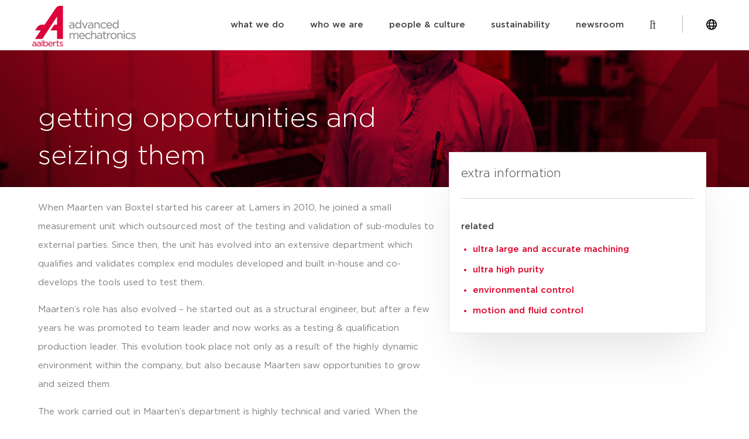

--- FILE ---
content_type: text/html; charset=UTF-8
request_url: https://aalberts-am.com/career_news/getting-opportunities-and-seizing-them/
body_size: 44395
content:
<!doctype html><html lang="en-GB"><head><script data-no-optimize="1">var litespeed_docref=sessionStorage.getItem("litespeed_docref");litespeed_docref&&(Object.defineProperty(document,"referrer",{get:function(){return litespeed_docref}}),sessionStorage.removeItem("litespeed_docref"));</script>  <script type="litespeed/javascript" data-src="https://www.googletagmanager.com/gtag/js?id=G-QKR5Z4H7JS"></script> <script type="litespeed/javascript">window.dataLayer=window.dataLayer||[];function gtag(){dataLayer.push(arguments)}
gtag('js',new Date());gtag('config','G-QKR5Z4H7JS')</script> <meta charset="UTF-8"> <script type="litespeed/javascript">var gform;gform||(document.addEventListener("gform_main_scripts_loaded",function(){gform.scriptsLoaded=!0}),document.addEventListener("gform/theme/scripts_loaded",function(){gform.themeScriptsLoaded=!0}),window.addEventListener("DOMContentLiteSpeedLoaded",function(){gform.domLoaded=!0}),gform={domLoaded:!1,scriptsLoaded:!1,themeScriptsLoaded:!1,isFormEditor:()=>"function"==typeof InitializeEditor,callIfLoaded:function(o){return!(!gform.domLoaded||!gform.scriptsLoaded||!gform.themeScriptsLoaded&&!gform.isFormEditor()||(gform.isFormEditor()&&console.warn("The use of gform.initializeOnLoaded() is deprecated in the form editor context and will be removed in Gravity Forms 3.1."),o(),0))},initializeOnLoaded:function(o){gform.callIfLoaded(o)||(document.addEventListener("gform_main_scripts_loaded",()=>{gform.scriptsLoaded=!0,gform.callIfLoaded(o)}),document.addEventListener("gform/theme/scripts_loaded",()=>{gform.themeScriptsLoaded=!0,gform.callIfLoaded(o)}),window.addEventListener("DOMContentLiteSpeedLoaded",()=>{gform.domLoaded=!0,gform.callIfLoaded(o)}))},hooks:{action:{},filter:{}},addAction:function(o,r,e,t){gform.addHook("action",o,r,e,t)},addFilter:function(o,r,e,t){gform.addHook("filter",o,r,e,t)},doAction:function(o){gform.doHook("action",o,arguments)},applyFilters:function(o){return gform.doHook("filter",o,arguments)},removeAction:function(o,r){gform.removeHook("action",o,r)},removeFilter:function(o,r,e){gform.removeHook("filter",o,r,e)},addHook:function(o,r,e,t,n){null==gform.hooks[o][r]&&(gform.hooks[o][r]=[]);var d=gform.hooks[o][r];null==n&&(n=r+"_"+d.length),gform.hooks[o][r].push({tag:n,callable:e,priority:t=null==t?10:t})},doHook:function(r,o,e){var t;if(e=Array.prototype.slice.call(e,1),null!=gform.hooks[r][o]&&((o=gform.hooks[r][o]).sort(function(o,r){return o.priority-r.priority}),o.forEach(function(o){"function"!=typeof(t=o.callable)&&(t=window[t]),"action"==r?t.apply(null,e):e[0]=t.apply(null,e)})),"filter"==r)return e[0]},removeHook:function(o,r,t,n){var e;null!=gform.hooks[o][r]&&(e=(e=gform.hooks[o][r]).filter(function(o,r,e){return!!(null!=n&&n!=o.tag||null!=t&&t!=o.priority)}),gform.hooks[o][r]=e)}})</script> <meta name="viewport" content="width=device-width, initial-scale=1"><link rel="profile" href="http://gmpg.org/xfn/11"><meta name='robots' content='index, follow, max-image-preview:large, max-snippet:-1, max-video-preview:-1' /><link rel="alternate" href="https://aalberts-am.com/career_news/getting-opportunities-and-seizing-them/" hreflang="en" /><link rel="alternate" href="https://aalberts-am.com/nl/career_news/kansen-krijgen-en-ze-grijpen/" hreflang="nl" /><title>getting opportunities and seizing them - Advanced Mechatronics</title><link rel="canonical" href="https://aalberts-am.com/career_news/getting-opportunities-and-seizing-them/" /><meta property="og:locale" content="en_GB" /><meta property="og:locale:alternate" content="nl_NL" /><meta property="og:type" content="article" /><meta property="og:title" content="getting opportunities and seizing them - Advanced Mechatronics" /><meta property="og:description" content="When Maarten van Boxtel started his career at Lamers in 2010, he joined a small measurement unit which outsourced most of the testing and validation of sub-modules to external parties. Since then, the unit has evolved into an extensive department which qualifies and validates complex end modules developed and built in-house and co-develops the tools [&hellip;]" /><meta property="og:url" content="https://aalberts-am.com/career_news/getting-opportunities-and-seizing-them/" /><meta property="og:site_name" content="Advanced Mechatronics" /><meta property="article:modified_time" content="2020-03-04T14:50:44+00:00" /><meta property="og:image" content="https://aalberts-am.com/wp-content/uploads/2019/11/IMG_20191119_123123-e1574164769347.jpg" /><meta property="og:image:width" content="3968" /><meta property="og:image:height" content="2559" /><meta property="og:image:type" content="image/jpeg" /><meta name="twitter:card" content="summary_large_image" /><meta name="twitter:label1" content="Estimated reading time" /><meta name="twitter:data1" content="3 minutes" /> <script type="application/ld+json" class="yoast-schema-graph">{"@context":"https://schema.org","@graph":[{"@type":"WebPage","@id":"https://aalberts-am.com/career_news/getting-opportunities-and-seizing-them/","url":"https://aalberts-am.com/career_news/getting-opportunities-and-seizing-them/","name":"getting opportunities and seizing them - Advanced Mechatronics","isPartOf":{"@id":"https://aalberts-am.com/#website"},"primaryImageOfPage":{"@id":"https://aalberts-am.com/career_news/getting-opportunities-and-seizing-them/#primaryimage"},"image":{"@id":"https://aalberts-am.com/career_news/getting-opportunities-and-seizing-them/#primaryimage"},"thumbnailUrl":"https://aalberts-am.com/wp-content/uploads/2019/11/IMG_20191119_123123-e1574164769347.jpg","datePublished":"2019-11-19T11:10:58+00:00","dateModified":"2020-03-04T14:50:44+00:00","breadcrumb":{"@id":"https://aalberts-am.com/career_news/getting-opportunities-and-seizing-them/#breadcrumb"},"inLanguage":"en-GB","potentialAction":[{"@type":"ReadAction","target":["https://aalberts-am.com/career_news/getting-opportunities-and-seizing-them/"]}]},{"@type":"ImageObject","inLanguage":"en-GB","@id":"https://aalberts-am.com/career_news/getting-opportunities-and-seizing-them/#primaryimage","url":"https://aalberts-am.com/wp-content/uploads/2019/11/IMG_20191119_123123-e1574164769347.jpg","contentUrl":"https://aalberts-am.com/wp-content/uploads/2019/11/IMG_20191119_123123-e1574164769347.jpg","width":3968,"height":2559,"caption":"rpt"},{"@type":"BreadcrumbList","@id":"https://aalberts-am.com/career_news/getting-opportunities-and-seizing-them/#breadcrumb","itemListElement":[{"@type":"ListItem","position":1,"name":"Home","item":"https://aalberts-am.com/"},{"@type":"ListItem","position":2,"name":"getting opportunities and seizing them"}]},{"@type":"WebSite","@id":"https://aalberts-am.com/#website","url":"https://aalberts-am.com/","name":"Advanced Mechatronics","description":"mission-critical people &amp; technologies","publisher":{"@id":"https://aalberts-am.com/#organization"},"potentialAction":[{"@type":"SearchAction","target":{"@type":"EntryPoint","urlTemplate":"https://aalberts-am.com/?s={search_term_string}"},"query-input":{"@type":"PropertyValueSpecification","valueRequired":true,"valueName":"search_term_string"}}],"inLanguage":"en-GB"},{"@type":"Organization","@id":"https://aalberts-am.com/#organization","name":"Aalberts advanced mechatronics","url":"https://aalberts-am.com/","logo":{"@type":"ImageObject","inLanguage":"en-GB","@id":"https://aalberts-am.com/#/schema/logo/image/","url":"https://aalberts-am.com/wp-content/uploads/2020/03/Rody.svg","contentUrl":"https://aalberts-am.com/wp-content/uploads/2020/03/Rody.svg","width":3532,"height":1389,"caption":"Aalberts advanced mechatronics"},"image":{"@id":"https://aalberts-am.com/#/schema/logo/image/"}}]}</script> <link rel='dns-prefetch' href='//cdn.jsdelivr.net' /><link rel="alternate" type="application/rss+xml" title="Advanced Mechatronics &raquo; Feed" href="https://aalberts-am.com/feed/" /><link rel="alternate" title="oEmbed (JSON)" type="application/json+oembed" href="https://aalberts-am.com/wp-json/oembed/1.0/embed?url=https%3A%2F%2Faalberts-am.com%2Fcareer_news%2Fgetting-opportunities-and-seizing-them%2F&#038;lang=en" /><link rel="alternate" title="oEmbed (XML)" type="text/xml+oembed" href="https://aalberts-am.com/wp-json/oembed/1.0/embed?url=https%3A%2F%2Faalberts-am.com%2Fcareer_news%2Fgetting-opportunities-and-seizing-them%2F&#038;format=xml&#038;lang=en" /><style id='wp-img-auto-sizes-contain-inline-css' type='text/css'>img:is([sizes=auto i],[sizes^="auto," i]){contain-intrinsic-size:3000px 1500px}
/*# sourceURL=wp-img-auto-sizes-contain-inline-css */</style><style id="litespeed-ccss">:root{--wp--preset--aspect-ratio--square:1;--wp--preset--aspect-ratio--4-3:4/3;--wp--preset--aspect-ratio--3-4:3/4;--wp--preset--aspect-ratio--3-2:3/2;--wp--preset--aspect-ratio--2-3:2/3;--wp--preset--aspect-ratio--16-9:16/9;--wp--preset--aspect-ratio--9-16:9/16;--wp--preset--color--black:#000;--wp--preset--color--cyan-bluish-gray:#abb8c3;--wp--preset--color--white:#fff;--wp--preset--color--pale-pink:#f78da7;--wp--preset--color--vivid-red:#cf2e2e;--wp--preset--color--luminous-vivid-orange:#ff6900;--wp--preset--color--luminous-vivid-amber:#fcb900;--wp--preset--color--light-green-cyan:#7bdcb5;--wp--preset--color--vivid-green-cyan:#00d084;--wp--preset--color--pale-cyan-blue:#8ed1fc;--wp--preset--color--vivid-cyan-blue:#0693e3;--wp--preset--color--vivid-purple:#9b51e0;--wp--preset--gradient--vivid-cyan-blue-to-vivid-purple:linear-gradient(135deg,rgba(6,147,227,1) 0%,#9b51e0 100%);--wp--preset--gradient--light-green-cyan-to-vivid-green-cyan:linear-gradient(135deg,#7adcb4 0%,#00d082 100%);--wp--preset--gradient--luminous-vivid-amber-to-luminous-vivid-orange:linear-gradient(135deg,rgba(252,185,0,1) 0%,rgba(255,105,0,1) 100%);--wp--preset--gradient--luminous-vivid-orange-to-vivid-red:linear-gradient(135deg,rgba(255,105,0,1) 0%,#cf2e2e 100%);--wp--preset--gradient--very-light-gray-to-cyan-bluish-gray:linear-gradient(135deg,#eee 0%,#a9b8c3 100%);--wp--preset--gradient--cool-to-warm-spectrum:linear-gradient(135deg,#4aeadc 0%,#9778d1 20%,#cf2aba 40%,#ee2c82 60%,#fb6962 80%,#fef84c 100%);--wp--preset--gradient--blush-light-purple:linear-gradient(135deg,#ffceec 0%,#9896f0 100%);--wp--preset--gradient--blush-bordeaux:linear-gradient(135deg,#fecda5 0%,#fe2d2d 50%,#6b003e 100%);--wp--preset--gradient--luminous-dusk:linear-gradient(135deg,#ffcb70 0%,#c751c0 50%,#4158d0 100%);--wp--preset--gradient--pale-ocean:linear-gradient(135deg,#fff5cb 0%,#b6e3d4 50%,#33a7b5 100%);--wp--preset--gradient--electric-grass:linear-gradient(135deg,#caf880 0%,#71ce7e 100%);--wp--preset--gradient--midnight:linear-gradient(135deg,#020381 0%,#2874fc 100%);--wp--preset--font-size--small:13px;--wp--preset--font-size--medium:20px;--wp--preset--font-size--large:36px;--wp--preset--font-size--x-large:42px;--wp--preset--spacing--20:.44rem;--wp--preset--spacing--30:.67rem;--wp--preset--spacing--40:1rem;--wp--preset--spacing--50:1.5rem;--wp--preset--spacing--60:2.25rem;--wp--preset--spacing--70:3.38rem;--wp--preset--spacing--80:5.06rem;--wp--preset--shadow--natural:6px 6px 9px rgba(0,0,0,.2);--wp--preset--shadow--deep:12px 12px 50px rgba(0,0,0,.4);--wp--preset--shadow--sharp:6px 6px 0px rgba(0,0,0,.2);--wp--preset--shadow--outlined:6px 6px 0px -3px rgba(255,255,255,1),6px 6px rgba(0,0,0,1);--wp--preset--shadow--crisp:6px 6px 0px rgba(0,0,0,1)}#cookie-law-info-bar{font-size:15px;margin:0 auto;padding:12px 10px;position:absolute;text-align:center;box-sizing:border-box;width:100%;z-index:9999;display:none;left:0;font-weight:300;box-shadow:0 -1px 10px 0 rgba(172,171,171,.3)}#cookie-law-info-bar span{vertical-align:middle}.cli-plugin-button,.cli-plugin-button:visited{display:inline-block;padding:9px 12px;color:#fff;text-decoration:none;position:relative;margin-left:5px;text-decoration:none}.cli-plugin-button,.cli-plugin-button:visited,.medium.cli-plugin-button,.medium.cli-plugin-button:visited{font-size:13px;font-weight:400;line-height:1}.cli-plugin-button{margin-top:5px}.cli-bar-popup{-moz-background-clip:padding;-webkit-background-clip:padding;background-clip:padding-box;-webkit-border-radius:30px;-moz-border-radius:30px;border-radius:30px;padding:20px}.cli-container-fluid{padding-right:15px;padding-left:15px;margin-right:auto;margin-left:auto}.cli-row{display:-ms-flexbox;display:flex;-ms-flex-wrap:wrap;flex-wrap:wrap;margin-right:-15px;margin-left:-15px}.cli-align-items-stretch{-ms-flex-align:stretch!important;align-items:stretch!important}.cli-px-0{padding-left:0;padding-right:0}.cli-btn{font-size:14px;display:inline-block;font-weight:400;text-align:center;white-space:nowrap;vertical-align:middle;border:1px solid transparent;padding:.5rem 1.25rem;line-height:1;border-radius:.25rem}.cli-modal-backdrop{position:fixed;top:0;right:0;bottom:0;left:0;z-index:1040;background-color:#000;display:none}.cli-modal-backdrop.cli-fade{opacity:0}.cli-modal a{text-decoration:none}.cli-modal .cli-modal-dialog{position:relative;width:auto;margin:.5rem;font-family:-apple-system,BlinkMacSystemFont,"Segoe UI",Roboto,"Helvetica Neue",Arial,sans-serif,"Apple Color Emoji","Segoe UI Emoji","Segoe UI Symbol";font-size:1rem;font-weight:400;line-height:1.5;color:#212529;text-align:left;display:-ms-flexbox;display:flex;-ms-flex-align:center;align-items:center;min-height:calc(100% - (.5rem*2))}@media (min-width:576px){.cli-modal .cli-modal-dialog{max-width:500px;margin:1.75rem auto;min-height:calc(100% - (1.75rem*2))}}@media (min-width:992px){.cli-modal .cli-modal-dialog{max-width:900px}}.cli-modal-content{position:relative;display:-ms-flexbox;display:flex;-ms-flex-direction:column;flex-direction:column;width:100%;background-color:#fff;background-clip:padding-box;border-radius:.3rem;outline:0}.cli-modal .cli-modal-close{position:absolute;right:10px;top:10px;z-index:1;padding:0;background-color:transparent!important;border:0;-webkit-appearance:none;font-size:1.5rem;font-weight:700;line-height:1;color:#000;text-shadow:0 1px 0 #fff}.cli-switch{display:inline-block;position:relative;min-height:1px;padding-left:70px;font-size:14px}.cli-switch input[type=checkbox]{display:none}.cli-switch .cli-slider{background-color:#e3e1e8;height:24px;width:50px;bottom:0;left:0;position:absolute;right:0;top:0}.cli-switch .cli-slider:before{background-color:#fff;bottom:2px;content:"";height:20px;left:2px;position:absolute;width:20px}.cli-switch input:checked+.cli-slider{background-color:#00acad}.cli-switch input:checked+.cli-slider:before{transform:translateX(26px)}.cli-switch .cli-slider{border-radius:34px}.cli-switch .cli-slider:before{border-radius:50%}.cli-tab-content{background:#fff}.cli-tab-content{width:100%;padding:30px}@media (max-width:767px){.cli-tab-content{padding:30px 10px}}.cli-container-fluid{padding-right:15px;padding-left:15px;margin-right:auto;margin-left:auto}.cli-row{display:-ms-flexbox;display:flex;-ms-flex-wrap:wrap;flex-wrap:wrap;margin-right:-15px;margin-left:-15px}.cli-align-items-stretch{-ms-flex-align:stretch!important;align-items:stretch!important}.cli-px-0{padding-left:0;padding-right:0}.cli-btn{font-size:14px;display:inline-block;font-weight:400;text-align:center;white-space:nowrap;vertical-align:middle;border:1px solid transparent;padding:.5rem 1.25rem;line-height:1;border-radius:.25rem}.cli-modal-backdrop{position:fixed;top:0;right:0;bottom:0;left:0;z-index:1040;background-color:#000;-webkit-transform:scale(0);transform:scale(0)}.cli-modal-backdrop.cli-fade{opacity:0}.cli-modal{position:fixed;top:0;right:0;bottom:0;left:0;z-index:99999;transform:scale(0);overflow:hidden;outline:0;display:none}.cli-modal a{text-decoration:none}.cli-modal .cli-modal-dialog{position:relative;width:auto;margin:.5rem;font-family:inherit;font-size:1rem;font-weight:400;line-height:1.5;color:#212529;text-align:left;display:-ms-flexbox;display:flex;-ms-flex-align:center;align-items:center;min-height:calc(100% - (.5rem*2))}@media (min-width:576px){.cli-modal .cli-modal-dialog{max-width:500px;margin:1.75rem auto;min-height:calc(100% - (1.75rem*2))}}.cli-modal-content{position:relative;display:-ms-flexbox;display:flex;-ms-flex-direction:column;flex-direction:column;width:100%;background-color:#fff;background-clip:padding-box;border-radius:.2rem;box-sizing:border-box;outline:0}.cli-switch{display:inline-block;position:relative;min-height:1px;padding-left:38px;font-size:14px}.cli-switch input[type=checkbox]{display:none}.cli-switch .cli-slider{background-color:#e3e1e8;height:20px;width:38px;bottom:0;left:0;position:absolute;right:0;top:0}.cli-switch .cli-slider:before{background-color:#fff;bottom:2px;content:"";height:15px;left:3px;position:absolute;width:15px}.cli-switch input:checked+.cli-slider{background-color:#61a229}.cli-switch input:checked+.cli-slider:before{transform:translateX(18px)}.cli-switch .cli-slider{border-radius:34px;font-size:0}.cli-switch .cli-slider:before{border-radius:50%}.cli-tab-content{background:#fff}.cli-tab-content{width:100%;padding:5px 30px 5px 5px;box-sizing:border-box}@media (max-width:767px){.cli-tab-content{padding:30px 10px}}.cli-tab-footer .cli-btn{background-color:#00acad;padding:10px 15px;text-decoration:none}.cli-tab-footer .wt-cli-privacy-accept-btn{background-color:#61a229;color:#fff;border-radius:0}.cli-tab-footer{width:100%;text-align:right;padding:20px 0}.cli-col-12{width:100%}.cli-tab-header{display:flex;justify-content:space-between}.cli-tab-header a:before{width:10px;height:2px;left:0;top:calc(50% - 1px)}.cli-tab-header a:after{width:2px;height:10px;left:4px;top:calc(50% - 5px);-webkit-transform:none;transform:none}.cli-tab-header a:before{width:7px;height:7px;border-right:1px solid #4a6e78;border-bottom:1px solid #4a6e78;content:" ";transform:rotate(-45deg);margin-right:10px}.cli-tab-header a.cli-nav-link{position:relative;display:flex;align-items:center;font-size:14px;color:#000;text-transform:capitalize}.cli-tab-header{border-radius:5px;padding:12px 15px;background-color:#f2f2f2}.cli-modal .cli-modal-close{position:absolute;right:0;top:0;z-index:1;-webkit-appearance:none;width:40px;height:40px;padding:0;border-radius:50%;padding:10px;background:0 0;border:none;min-width:40px}.cli-tab-container h4{font-family:inherit;font-size:16px;margin-bottom:15px;margin:10px 0}#cliSettingsPopup .cli-tab-section-container{padding-top:12px}.cli-privacy-content-text{font-size:14px;line-height:1.4;margin-top:0;padding:0;color:#000}.cli-tab-content{display:none}.cli-tab-section .cli-tab-content{padding:10px 20px 5px}.cli-tab-section{margin-top:5px}@media (min-width:992px){.cli-modal .cli-modal-dialog{max-width:645px}}.cli-switch .cli-slider:after{content:attr(data-cli-disable);position:absolute;right:50px;color:#000;font-size:12px;text-align:right;min-width:80px}.cli-switch input:checked+.cli-slider:after{content:attr(data-cli-enable)}.cli-privacy-overview:not(.cli-collapsed) .cli-privacy-content{max-height:60px;overflow:hidden}a.cli-privacy-readmore{font-size:12px;margin-top:12px;display:inline-block;padding-bottom:0;color:#000;text-decoration:underline}.cli-modal-footer{position:relative}a.cli-privacy-readmore:before{content:attr(data-readmore-text)}.cli-modal-close svg{fill:#000}span.cli-necessary-caption{color:#000;font-size:12px}.cli-tab-container .cli-row{max-height:500px;overflow-y:auto}.wt-cli-sr-only{display:none;font-size:16px}.wt-cli-necessary-checkbox{display:none!important}.wt-cli-privacy-overview-actions{padding-bottom:0}.wt-cli-cookie-description{font-size:14px;line-height:1.4;margin-top:0;padding:0;color:#000}html{line-height:1.15;-webkit-text-size-adjust:100%}*,*:before,*:after{-webkit-box-sizing:border-box;box-sizing:border-box}body{margin:0;font-family:aktiv-grotesk,-apple-system,BlinkMacSystemFont,"Segoe UI",Roboto,"Helvetica Neue",Arial,sans-serif,"Apple Color Emoji","Segoe UI Emoji","Segoe UI Symbol","Noto Color Emoji";font-size:1rem;font-weight:400;line-height:1.5;color:#333;background-color:#fff}h1,h2,h4{margin-top:.5rem;margin-bottom:1rem;font-family:inherit;font-weight:500;line-height:1.2;color:inherit}h1{font-size:2.5rem}h2{font-size:2rem}h4{font-size:1.5rem}p{margin-top:0;margin-bottom:.9rem}a{background-color:transparent;text-decoration:none;color:#c36}a:not([href]):not([tabindex]){color:inherit;text-decoration:none}strong{font-weight:bolder}img{border-style:none}label{display:inline-block;line-height:1;margin-bottom:.5rem}button,input,textarea{font-family:inherit;font-size:1rem;line-height:1.15;margin:0}input[type=text],input[type=email],input[type=search],textarea{width:100%;border:solid 1px #666;-webkit-border-radius:3px;border-radius:3px;padding:.5rem 1rem}button,input{overflow:visible}button{text-transform:none}button,[type=button],[type=submit]{width:auto;-webkit-appearance:button}button::-moz-focus-inner,[type=button]::-moz-focus-inner,[type=submit]::-moz-focus-inner{border-style:none;padding:0}button:-moz-focusring,[type=button]:-moz-focusring,[type=submit]:-moz-focusring{outline:1px dotted ButtonText}button,[type=submit],[type=button]{display:inline-block;font-weight:400;color:#c36;text-align:center;white-space:nowrap;background-color:transparent;border:1px solid #c36;padding:.5rem 1rem;font-size:1rem;-webkit-border-radius:3px;border-radius:3px}textarea{overflow:auto;resize:vertical}[type=checkbox]{-webkit-box-sizing:border-box;box-sizing:border-box;padding:0}[type=search]{-webkit-appearance:textfield;outline-offset:-2px}[type=search]::-webkit-search-decoration{-webkit-appearance:none}::-webkit-file-upload-button{-webkit-appearance:button;font:inherit}ul,li{margin-top:0;margin-bottom:0;border:0;outline:0;font-size:100%;vertical-align:baseline;background:0 0}@media only screen and (max-width:479px){.mobile-menu .elementor-widget-container nav{width:100%!important}.mobile-menu .elementor-widget-container .elementor-nav-menu a{align-items:flex-end!important;justify-content:flex-end!important;padding:9px 20px!important}}.header-filtered-image img{-webkit-mask-image:linear-gradient(to left,#0000 5%,#000 75%);mask-image:linear-gradient(to bottom,transparent 5%,#000 75%);filter:grayscale(100%);opacity:.7}html body strong{color:#444;font-weight:500!important}.read-more a,.read-more a span.elementor-button-text{overflow:visible;-webkit-transform:skew(0deg)!important;transform:skew(0deg)!important}.read-more a svg{overflow:visible;-webkit-transform:skew(0deg);transform:skew(0deg)}.elementor-widget-container{border:0!important}button.button.gform_button.cstm_btn span{-webkit-transform:skew(33deg)!important;transform:skew(33deg)!important;display:block}a.elementor-button-link:after{content:"";height:130%;width:0;position:absolute;left:-10px;top:-10px;z-index:-1;background-color:#000;border-radius:.7125rem .8rem!important;opacity:.1}html body .elementor-location-header .search-field-container{position:absolute;transform:translate(-88px,-100px)}html body .elementor-location-header .search-field-container input.elementor-search-form__input{background-color:#0000;height:40px;width:263px;border-radius:20px;border-bottom:1px solid #44444452!important;border-radius:0;padding:0!important}@media only screen and (max-width:479px){html body .elementor-location-header .search-field-container input.elementor-search-form__input{border-bottom:0 solid #444!important}}html body .elementor-location-header .search-field-container .elementor-search-form__container{transform:translateX(22px)}@media only screen and (max-width:479px){html body .elementor-location-header .search-field-container .elementor-search-form__container{transform:translate(10px,10px)}.mobile-header .header-search{max-width:100%!important}}html body .elementor-location-header .search-field-container button.elementor-search-form__submit{background-color:#0000!important;position:absolute;right:0}html body .elementor-location-header .search-field-container button.elementor-search-form__submit:after{content:"";background-image:url(/wp-content/uploads/2022/03/search.svg);background-size:contain;width:20px;height:20px;display:block;position:absolute;top:7px}@media only screen and (max-width:1024px){.search-trigger-mobile .elementor-icon svg g{stroke:#fff}html body .elementor-location-header .search-field-container button.elementor-search-form__submit{display:block;color:#444;position:absolute;top:0;left:5px}}html body .elementor-location-header .search-field-container input.elementor-search-form__input{color:#444!important;opacity:1;font-weight:500}@media only screen and (max-width:1024px){html body .elementor-location-header .search-field-container input.elementor-search-form__input{padding-left:20px!important}html body .elementor-location-header .search-field-container input.elementor-search-form__input{font-weight:300;transform:translate(10px,-3px)}html body .elementor-location-header .search-field-container button.elementor-search-form__submit:after{top:12px}}span.menu-divider{display:block;width:1px;height:40px;background:#fff;opacity:.3}.lang-switcher .menu-item .elementor-item img{filter:brightness(0) invert(1);width:18px}@media only screen and (max-width:479px){.scrolled-logo{position:absolute}.elementor-location-header{max-height:60px!important}ul.sub-menu{text-align:right}}.elementor-location-header section.desktop-header .scrolled-logo{position:absolute;top:10px}.search-trigger{height:100%;display:flex;align-items:stretch;flex-wrap:wrap;justify-content:space-around;align-content:stretch}.search-trigger .elementor-icon-wrapper{height:100%;display:flex;flex-direction:row;align-items:center}@media only screen and (min-width:1025px){li.current-lang a{color:#dd042b!important}li.current-lang a:after{content:"";width:5px;height:5px;border-radius:100%;display:block;opacity:1!important;position:absolute;background-color:#dd042b;transform:translateX(23px)!important}}.elementor-nav-menu--dropdown{padding:20px!important;margin-top:8px}.elementor-nav-menu--dropdown li:not(.geen-streep):first-child a{border-bottom:1px solid #e5e5e5;padding-bottom:19px!important;margin-bottom:12px;padding-top:0!important}@media only screen and (max-width:479px){html body ul.elementor-nav-menu>li>ul>li a.elementor-sub-item{padding:10px 0!important}span.hamburger.ham-een{width:18px;margin-left:auto}span.hamburger.ham-twee{width:22px;margin-left:auto}}.elementor-widget-button a{overflow:hidden;margin-left:10px;-webkit-transform:skew(-33deg);transform:skew(-33deg);border-radius:.7125rem .8rem!important;margin-top:20px;position:relative}.elementor-widget-button a span.elementor-button-text{-webkit-transform:skew(33deg);transform:skew(33deg);line-height:1}.read-more a,.read-more a span.elementor-button-text{overflow:visible;-webkit-transform:skew(0deg)!important;transform:skew(0deg)!important;border-radius:0!important}a.elementor-button-link:after{content:"";height:130%;width:0;position:absolute;left:-10px;top:-10px;z-index:-1;background-color:#000;border-radius:.7125rem .8rem!important;opacity:.1}@media only screen and (max-width:1024px){span.hamburger.ham-een{width:18px;margin-left:auto}span.hamburger.ham-twee{width:22px;margin-left:auto}span.hamburger{height:2px;width:70%;background-color:#fff;margin:5px 0;display:block;border-radius:4px;display:block;width:26px}}.elementor-location-header{position:fixed;width:100%;top:0;left:0;z-index:99;min-height:86px}.top-logo{opacity:0}.scrolled-logo{opacity:1}span.menu-divider{display:block;width:1px;height:30px;background:#fff;opacity:.3;transform:translateY(-5px)}.search-icon-header .fa-search{transform:rotateY(180deg)!important}section.header-ips>.elementor-container:before{content:"";background-image:url(/wp-content/uploads/2022/02/hero-background-logo.svg);height:100%;width:100%;display:block;position:absolute;top:0;right:0;background-size:contain;background-repeat:no-repeat;opacity:.23;background-position:right}.red-filter-image-header:before{content:"";position:absolute;left:0;top:0;width:100%;height:100%;background-color:#dd042b;object-fit:contain;mix-blend-mode:multiply}li.lang-item{margin-left:calc((100vw - -940px)/2)!important;border-right:0!important}.pll-parent-menu-item a{margin-left:0!important;border-right:0!important}.lang-item{border-right:0!important}html body a.cli_settings_button{color:#fff!important}@media only screen and (min-width:0px) and (max-width:1024px){.elementor-location-header{top:0}.hamburger-menu.not-active{position:absolute;right:10px;top:30px}span.hamburger.ham-drie{margin-top:0}span.hamburger.ham-een{margin-bottom:0}span.hamburger.ham-twee{opacity:1;transform:scale(1)}.elementor-widget-container>.hamburger-menu{text-align:right!important;display:inline-block!important;float:right}.hamburger-menu.not-active{position:absolute;right:10px;top:30px}}h1,h1,h2,h4{text-rendering:geometricPrecision}@media only screen and (max-width:479px){.elementor-location-header{top:0}.hamburger-menu.not-active{position:absolute;right:10px;top:30px}.top-logo .elementor-widget-container{margin-left:10px}span.hamburger.ham-drie{margin-top:0}span.hamburger.ham-een{margin-bottom:0}span.hamburger.ham-twee{opacity:1;transform:scale(1)}.elementor-widget-container>.hamburger-menu{text-align:right!important;display:inline-block!important;float:right}.hamburger-menu.not-active{position:absolute;right:10px;top:30px}}.popup-formulier li.gfield label{display:inline-block;width:25%;vertical-align:top;margin-top:10px;font-size:15px;color:#272727}.popup-formulier li.gfield .ginput_container{display:inline-block;width:75%}.popup-formulier li.gfield .ginput_container input{min-width:330px;margin-bottom:10px}.popup-formulier li.gfield .ginput_container textarea{min-width:500px}.popup-formulier .gform_footer button{margin-left:170px}.popup-formulier li.gfield .ginput_container input,.popup-formulier li.gfield .ginput_container textarea{border:1px solid #e0e0e0!important;outline:0px solid #e0e0e0!important;border-radius:3px!important}.gform_body input{border:1px solid #e4e4e4;border-radius:0!important;-webkit-border-radius:0;border:0;outline:1px solid #e4e4e4;outline-offset:-1px;background-color:#fff;height:calc(2.7578125rem + 2px);padding:.5rem 1rem;line-height:2;color:#666}.gform_wrapper input:not([type=radio]):not([type=checkbox]):not([type=submit]):not([type=button]):not([type=image]):not([type=file]){padding:0 13px!important}body .gform_wrapper ul li.gfield{margin-top:0!important}button.button.gform_button.cstm_btn{color:#fff!important;font-size:15px!important;font-weight:500!important;background-color:#dd042b;display:inline-block!important;border:2px solid #fff;padding:16px 40px!important;line-height:1!important;border-right-width:3px;border-left-width:3px;margin-top:10px!important;overflow:hidden;margin-left:10px!important;-webkit-transform:skew(-33deg)!important;transform:skew(-33deg)!important;border-radius:.7125rem .8rem!important}button.button.gform_button.cstm_btn span{-webkit-transform:skew(33deg)!important;transform:skew(33deg)!important;display:block}.gform_button span{display:inline-block;-webkit-transform:skew(33deg);transform:skew(33deg)}.elementor-location-footer p{font-size:13px}a.elementor-sub-item.elementor-item-anchor{font-family:"Gothambook"}ul.elementor-nav-menu--dropdown a{border-left:none!important}.lang-item a:after{background:0 0}li.lang-item a{text-transform:lowercase!important}li.lang-item-en{border-right:0 solid #444!important}@media only screen and (min-width:678px) and (max-width:991px){li.lang-item{margin-left:0!important;border-right:0!important;float:left}}@media only screen and (max-width:479px){li.lang-item{margin-left:0!important;border-right:0!important}}a.elementor-item{outline:none!important}.elementor-screen-only{height:1px;margin:-1px;overflow:hidden;padding:0;position:absolute;top:-10000em;width:1px;clip:rect(0,0,0,0);border:0}.elementor *,.elementor :after,.elementor :before{box-sizing:border-box}.elementor a{box-shadow:none;text-decoration:none}.elementor img{border:none;border-radius:0;box-shadow:none;height:auto;max-width:100%}.elementor .elementor-background-overlay{inset:0;position:absolute}.elementor-widget-wrap>.elementor-element.elementor-absolute{position:absolute}.elementor-widget-wrap .elementor-element.elementor-widget__width-auto,.elementor-widget-wrap .elementor-element.elementor-widget__width-initial{max-width:100%}@media (max-width:1024px){.elementor-widget-wrap .elementor-element.elementor-widget-tablet__width-auto,.elementor-widget-wrap .elementor-element.elementor-widget-tablet__width-initial{max-width:100%}}@media (max-width:767px){.elementor-widget-wrap .elementor-element.elementor-widget-mobile__width-auto{max-width:100%}}.elementor-element{--flex-direction:initial;--flex-wrap:initial;--justify-content:initial;--align-items:initial;--align-content:initial;--gap:initial;--flex-basis:initial;--flex-grow:initial;--flex-shrink:initial;--order:initial;--align-self:initial;align-self:var(--align-self);flex-basis:var(--flex-basis);flex-grow:var(--flex-grow);flex-shrink:var(--flex-shrink);order:var(--order)}.elementor-element.elementor-absolute{z-index:1}.elementor-element:where(.e-con-full,.elementor-widget){align-content:var(--align-content);align-items:var(--align-items);flex-direction:var(--flex-direction);flex-wrap:var(--flex-wrap);gap:var(--row-gap) var(--column-gap);justify-content:var(--justify-content)}.elementor-align-left{text-align:left}.elementor-align-left .elementor-button{width:auto}@media (max-width:1024px){.elementor-tablet-align-left{text-align:left}.elementor-tablet-align-left .elementor-button{width:auto}}:root{--page-title-display:block}.elementor-section{position:relative}.elementor-section .elementor-container{display:flex;margin-left:auto;margin-right:auto;position:relative}@media (max-width:1024px){.elementor-section .elementor-container{flex-wrap:wrap}}.elementor-section.elementor-section-boxed>.elementor-container{max-width:1140px}.elementor-section.elementor-section-stretched{position:relative;width:100%}.elementor-section.elementor-section-items-middle>.elementor-container{align-items:center}.elementor-widget-wrap{align-content:flex-start;flex-wrap:wrap;position:relative;width:100%}.elementor:not(.elementor-bc-flex-widget) .elementor-widget-wrap{display:flex}.elementor-widget-wrap>.elementor-element{width:100%}.elementor-widget{position:relative}.elementor-widget:not(:last-child){margin-bottom:var(--kit-widget-spacing,20px)}.elementor-widget:not(:last-child).elementor-absolute,.elementor-widget:not(:last-child).elementor-widget__width-auto,.elementor-widget:not(:last-child).elementor-widget__width-initial{margin-bottom:0}.elementor-column{display:flex;min-height:1px;position:relative}.elementor-column-gap-default>.elementor-column>.elementor-element-populated{padding:10px}.elementor-inner-section .elementor-column-gap-no .elementor-element-populated{padding:0}@media (min-width:768px){.elementor-column.elementor-col-33{width:33.333%}.elementor-column.elementor-col-50{width:50%}.elementor-column.elementor-col-66{width:66.666%}.elementor-column.elementor-col-100{width:100%}}@media (max-width:767px){.elementor-column{width:100%}}@media (prefers-reduced-motion:no-preference){html{scroll-behavior:smooth}}.elementor-heading-title{line-height:1;margin:0;padding:0}.elementor-button{background-color:#69727d;border-radius:3px;color:#fff;display:inline-block;font-size:15px;line-height:1;padding:12px 24px;fill:#fff;text-align:center}.elementor-button:visited{color:#fff}.elementor-button-content-wrapper{display:flex;flex-direction:row;gap:5px;justify-content:center}.elementor-button-icon svg{height:auto;width:1em}.elementor-button-icon .e-font-icon-svg{height:1em}.elementor-button-text{display:inline-block}.elementor-button span{text-decoration:inherit}.elementor-icon{color:#69727d;display:inline-block;font-size:50px;line-height:1;text-align:center}.elementor-icon i,.elementor-icon svg{display:block;height:1em;position:relative;width:1em}.elementor-icon i:before,.elementor-icon svg:before{left:50%;position:absolute;transform:translateX(-50%)}@media (max-width:767px){.elementor .elementor-hidden-mobile,.elementor .elementor-hidden-phone{display:none}}@media (min-width:768px) and (max-width:1024px){.elementor .elementor-hidden-tablet{display:none}}@media (min-width:1025px) and (max-width:99999px){.elementor .elementor-hidden-desktop{display:none}}.elementor-widget-image{text-align:center}.elementor-widget-image a{display:inline-block}.elementor-widget-image img{display:inline-block;vertical-align:middle}.elementor-search-form{display:block}.elementor-search-form .e-font-icon-svg-container{align-items:center;display:flex;height:100%;justify-content:center;width:100%}.elementor-search-form button,.elementor-search-form input[type=search]{-webkit-appearance:none;-moz-appearance:none;background:0 0;border:0;display:inline-block;font-size:15px;line-height:1;margin:0;min-width:0;padding:0;vertical-align:middle;white-space:normal}.elementor-search-form button{background-color:#69727d;border-radius:0;color:#fff;font-size:var(--e-search-form-submit-icon-size,16px)}.elementor-search-form__container{border:0 solid transparent;display:flex;min-height:50px;overflow:hidden}.elementor-search-form__container:not(.elementor-search-form--full-screen){background:#f1f2f3}.elementor-search-form__input{color:#3f444b;flex-basis:100%}.elementor-search-form__input::-moz-placeholder{color:inherit;font-family:inherit;opacity:.6}.elementor-search-form__submit{font-size:var(--e-search-form-submit-icon-size,16px)}.elementor-search-form__submit svg{fill:var(--e-search-form-submit-text-color,#fff);height:var(--e-search-form-submit-icon-size,16px);width:var(--e-search-form-submit-icon-size,16px)}.elementor-search-form .elementor-search-form__submit{border:none;border-radius:0;color:var(--e-search-form-submit-text-color,#fff)}.elementor-item:after,.elementor-item:before{display:block;position:absolute}.elementor-item:not(:hover):not(:focus):not(.elementor-item-active):not(.highlighted):after,.elementor-item:not(:hover):not(:focus):not(.elementor-item-active):not(.highlighted):before{opacity:0}.elementor-nav-menu--main .elementor-nav-menu a{padding:13px 20px}.elementor-nav-menu--main .elementor-nav-menu ul{border-style:solid;border-width:0;padding:0;position:absolute;width:12em}.elementor-nav-menu--layout-horizontal{display:flex}.elementor-nav-menu--layout-horizontal .elementor-nav-menu{display:flex;flex-wrap:wrap}.elementor-nav-menu--layout-horizontal .elementor-nav-menu a{flex-grow:1;white-space:nowrap}.elementor-nav-menu--layout-horizontal .elementor-nav-menu>li{display:flex}.elementor-nav-menu--layout-horizontal .elementor-nav-menu>li ul{top:100%!important}.elementor-nav-menu--layout-horizontal .elementor-nav-menu>li:not(:first-child)>a{margin-inline-start:var(--e-nav-menu-horizontal-menu-item-margin)}.elementor-nav-menu--layout-horizontal .elementor-nav-menu>li:not(:first-child)>ul{left:var(--e-nav-menu-horizontal-menu-item-margin)!important}.elementor-nav-menu--layout-horizontal .elementor-nav-menu>li:not(:last-child)>a{margin-inline-end:var(--e-nav-menu-horizontal-menu-item-margin)}.elementor-nav-menu--layout-horizontal .elementor-nav-menu>li:not(:last-child):after{align-self:center;border-color:var(--e-nav-menu-divider-color,#000);border-left-style:var(--e-nav-menu-divider-style,solid);border-left-width:var(--e-nav-menu-divider-width,2px);content:var(--e-nav-menu-divider-content,none);height:var(--e-nav-menu-divider-height,35%)}.elementor-nav-menu__align-start .elementor-nav-menu{justify-content:flex-start;margin-inline-end:auto}.elementor-nav-menu__align-start .elementor-nav-menu--layout-vertical>ul>li>a{justify-content:flex-start}.elementor-nav-menu__align-end .elementor-nav-menu{justify-content:flex-end;margin-inline-start:auto}.elementor-widget-nav-menu .elementor-widget-container{display:flex;flex-direction:column}.elementor-nav-menu{position:relative;z-index:2}.elementor-nav-menu:after{clear:both;content:" ";display:block;font:0/0 serif;height:0;overflow:hidden;visibility:hidden}.elementor-nav-menu,.elementor-nav-menu li,.elementor-nav-menu ul{display:block;line-height:normal;list-style:none;margin:0;padding:0}.elementor-nav-menu ul{display:none}.elementor-nav-menu a,.elementor-nav-menu li{position:relative}.elementor-nav-menu li{border-width:0}.elementor-nav-menu a{align-items:center;display:flex}.elementor-nav-menu a{line-height:20px;padding:10px 20px}.elementor-menu-toggle{align-items:center;background-color:rgba(0,0,0,.05);border:0 solid;border-radius:3px;color:#33373d;display:flex;font-size:var(--nav-menu-icon-size,22px);justify-content:center;padding:.25em}.elementor-menu-toggle:not(.elementor-active) .elementor-menu-toggle__icon--close{display:none}.elementor-menu-toggle .e-font-icon-svg{fill:#33373d;height:1em;width:1em}.elementor-menu-toggle svg{height:auto;width:1em;fill:var(--nav-menu-icon-color,currentColor)}.elementor-nav-menu--dropdown{background-color:#fff;font-size:13px}.elementor-nav-menu--dropdown-none .elementor-nav-menu--dropdown{display:none}.elementor-nav-menu--dropdown.elementor-nav-menu__container{margin-top:10px;overflow-x:hidden;overflow-y:auto;transform-origin:top}.elementor-nav-menu--dropdown.elementor-nav-menu__container .elementor-sub-item{font-size:.85em}.elementor-nav-menu--dropdown a{color:#33373d}ul.elementor-nav-menu--dropdown a{border-inline-start:8px solid transparent;text-shadow:none}.elementor-nav-menu--toggle{--menu-height:100vh}.elementor-nav-menu--toggle .elementor-menu-toggle:not(.elementor-active)+.elementor-nav-menu__container{max-height:0;overflow:hidden;transform:scaleY(0)}@media (max-width:1024px){.elementor-nav-menu--dropdown-tablet .elementor-nav-menu--main{display:none}}@media (min-width:1025px){.elementor-nav-menu--dropdown-tablet .elementor-menu-toggle,.elementor-nav-menu--dropdown-tablet .elementor-nav-menu--dropdown{display:none}.elementor-nav-menu--dropdown-tablet nav.elementor-nav-menu--dropdown.elementor-nav-menu__container{overflow-y:hidden}}.elementor-widget-divider{--divider-border-style:none;--divider-border-width:1px;--divider-color:#0c0d0e;--divider-icon-size:20px;--divider-element-spacing:10px;--divider-pattern-height:24px;--divider-pattern-size:20px;--divider-pattern-url:none;--divider-pattern-repeat:repeat-x}.elementor-widget-divider .elementor-divider{display:flex}.elementor-widget-divider .elementor-divider-separator{direction:ltr;display:flex;margin:0}.elementor-widget-divider:not(.elementor-widget-divider--view-line_text):not(.elementor-widget-divider--view-line_icon) .elementor-divider-separator{border-block-start:var(--divider-border-width) var(--divider-border-style) var(--divider-color)}[data-elementor-type=popup]:not(.elementor-edit-area){display:none}.elementor-kit-4807{--e-global-color-primary:#6ec1e4;--e-global-color-secondary:#54595f;--e-global-color-text:#7a7a7a;--e-global-color-accent:#61ce70;--e-global-color-245ca08f:#dd042b;--e-global-color-6235ca1c:#434343;--e-global-color-4c1843db:#444;--e-global-color-37d94022:#fff;--e-global-typography-primary-font-family:"Roboto";--e-global-typography-primary-font-weight:600;--e-global-typography-secondary-font-family:"Roboto Slab";--e-global-typography-secondary-font-weight:400;--e-global-typography-text-font-family:"Roboto";--e-global-typography-text-font-weight:400;--e-global-typography-accent-font-family:"Roboto";--e-global-typography-accent-font-weight:500;color:#7f7f7f;font-family:"Gotham",gotham;font-size:15px;font-weight:400;line-height:32px}.elementor-kit-4807 button,.elementor-kit-4807 .elementor-button{background-color:var(--e-global-color-245ca08f);color:var(--e-global-color-37d94022);padding:17px 50px}.elementor-kit-4807 a{color:var(--e-global-color-245ca08f);font-weight:500}.elementor-kit-4807 h1{color:#434343;font-family:"Gotham",gotham;font-size:46px;font-weight:300;line-height:64px}.elementor-kit-4807 h2{color:#434343;font-family:"Gotham",gotham;font-size:42px;font-weight:300;line-height:51px}.elementor-kit-4807 h4{color:#434343;font-size:20px;font-weight:300;line-height:32px}.elementor-section.elementor-section-boxed>.elementor-container{max-width:1170px}.elementor-widget:not(:last-child){margin-block-end:0px}.elementor-element{--widgets-spacing:0px 0px;--widgets-spacing-row:0px;--widgets-spacing-column:0px}@media (max-width:1024px){.elementor-section.elementor-section-boxed>.elementor-container{max-width:1024px}}@media (max-width:767px){.elementor-section.elementor-section-boxed>.elementor-container{max-width:767px}}.fa,.fal{-moz-osx-font-smoothing:grayscale;-webkit-font-smoothing:antialiased;display:inline-block;font-style:normal;font-variant:normal;text-rendering:auto;line-height:1}.fa-search:before{content:"\f002"}.fa{font-family:"Font Awesome 5 Free"}.fa{font-weight:900}.elementor-9999 .elementor-element.elementor-element-5e5a3ca9>.elementor-element-populated{margin:0;--e-column-margin-right:0px;--e-column-margin-left:0px;padding:10px 0}.elementor-9999 .elementor-element.elementor-element-3fc982cb>.elementor-widget-container{margin:0 0 -10px}.elementor-9999 .elementor-element.elementor-element-3fc982cb{text-align:left}.elementor-9999 .elementor-element.elementor-element-3fc982cb img{width:180px}.elementor-9999 .elementor-element.elementor-element-51a41ec6{width:auto;max-width:auto;bottom:-10.609px;text-align:left}body:not(.rtl) .elementor-9999 .elementor-element.elementor-element-51a41ec6{left:12px}.elementor-9999 .elementor-element.elementor-element-51a41ec6 img{width:180px}.elementor-9999 .elementor-element.elementor-element-4537f3b5.elementor-column.elementor-element[data-element_type="column"]>.elementor-widget-wrap.elementor-element-populated{align-content:flex-start;align-items:flex-start}.elementor-9999 .elementor-element.elementor-element-4537f3b5.elementor-column>.elementor-widget-wrap{justify-content:flex-end}.elementor-9999 .elementor-element.elementor-element-4537f3b5>.elementor-element-populated{margin:0;--e-column-margin-right:0px;--e-column-margin-left:0px;padding:0}.elementor-9999 .elementor-element.elementor-element-4b5151d.elementor-column.elementor-element[data-element_type="column"]>.elementor-widget-wrap.elementor-element-populated{align-content:center;align-items:center}.elementor-9999 .elementor-element.elementor-element-4b5151d.elementor-column>.elementor-widget-wrap{justify-content:flex-end}.elementor-9999 .elementor-element.elementor-element-4b5151d>.elementor-element-populated{padding:0}.elementor-9999 .elementor-element.elementor-element-25ad205{width:var(--container-widget-width,70%);max-width:70%;--container-widget-width:70%;--container-widget-flex-grow:0}.elementor-9999 .elementor-element.elementor-element-25ad205>.elementor-widget-container{margin:6px 0 0}.elementor-9999 .elementor-element.elementor-element-25ad205 .elementor-search-form__container{min-height:50px}.elementor-9999 .elementor-element.elementor-element-25ad205 .elementor-search-form__submit{min-width:50px;--e-search-form-submit-text-color:#fff;background-color:#02010100}.elementor-9999 .elementor-element.elementor-element-25ad205 .elementor-search-form__input{padding-left:calc(50px/3);padding-right:calc(50px/3)}.elementor-9999 .elementor-element.elementor-element-25ad205:not(.elementor-search-form--skin-full_screen) .elementor-search-form__container{background-color:#02010100;border-radius:3px}.elementor-9999 .elementor-element.elementor-element-5a433a6{width:auto;max-width:auto}.elementor-9999 .elementor-element.elementor-element-5a433a6>.elementor-widget-container{margin:10px 11px 0 0}.elementor-9999 .elementor-element.elementor-element-5a433a6 .elementor-icon-wrapper{text-align:center}.elementor-9999 .elementor-element.elementor-element-5a433a6.elementor-view-default .elementor-icon{color:#444;border-color:#444}.elementor-9999 .elementor-element.elementor-element-5a433a6.elementor-view-default .elementor-icon svg{fill:#444}.elementor-9999 .elementor-element.elementor-element-5a433a6 .elementor-icon{font-size:28px}.elementor-9999 .elementor-element.elementor-element-5a433a6 .elementor-icon svg{height:28px}.elementor-9999 .elementor-element.elementor-element-42c42b98{width:auto;max-width:auto;z-index:9;--e-nav-menu-horizontal-menu-item-margin:calc(44px/2)}.elementor-9999 .elementor-element.elementor-element-42c42b98>.elementor-widget-container{margin:0;padding:0}.elementor-9999 .elementor-element.elementor-element-42c42b98 .elementor-menu-toggle{margin:0 auto}.elementor-9999 .elementor-element.elementor-element-42c42b98 .elementor-nav-menu .elementor-item{font-size:15px;font-weight:500}.elementor-9999 .elementor-element.elementor-element-42c42b98 .elementor-nav-menu--main .elementor-item{color:#fff;fill:#fff;padding-left:0;padding-right:0;padding-top:33px;padding-bottom:33px}.elementor-9999 .elementor-element.elementor-element-42c42b98 .elementor-nav-menu--dropdown a,.elementor-9999 .elementor-element.elementor-element-42c42b98 .elementor-menu-toggle{color:#272727}.elementor-9999 .elementor-element.elementor-element-42c42b98 .elementor-nav-menu--dropdown{background-color:#fff;border-radius:8px}.elementor-9999 .elementor-element.elementor-element-42c42b98 .elementor-nav-menu--dropdown .elementor-item,.elementor-9999 .elementor-element.elementor-element-42c42b98 .elementor-nav-menu--dropdown .elementor-sub-item{font-family:"Gotham",gotham;font-size:15px;font-weight:500}.elementor-9999 .elementor-element.elementor-element-42c42b98 .elementor-nav-menu--dropdown li:first-child a{border-top-left-radius:8px;border-top-right-radius:8px}.elementor-9999 .elementor-element.elementor-element-42c42b98 .elementor-nav-menu--dropdown li:last-child a{border-bottom-right-radius:8px;border-bottom-left-radius:8px}.elementor-9999 .elementor-element.elementor-element-42c42b98 .elementor-nav-menu--dropdown a{padding-left:0;padding-right:0;padding-top:12px;padding-bottom:12px}.elementor-9999 .elementor-element.elementor-element-42c42b98 .elementor-nav-menu--main>.elementor-nav-menu>li>.elementor-nav-menu--dropdown,.elementor-9999 .elementor-element.elementor-element-42c42b98 .elementor-nav-menu__container.elementor-nav-menu--dropdown{margin-top:10px!important}.elementor-9999 .elementor-element.elementor-element-fb9fc4e{width:auto;max-width:auto}.elementor-9999 .elementor-element.elementor-element-fb9fc4e>.elementor-widget-container{padding:0 20px 0 40px}.elementor-9999 .elementor-element.elementor-element-fb9fc4e .elementor-icon-wrapper{text-align:center}.elementor-9999 .elementor-element.elementor-element-fb9fc4e.elementor-view-default .elementor-icon{color:#fff;border-color:#fff}.elementor-9999 .elementor-element.elementor-element-fb9fc4e .elementor-icon{font-size:20px}.elementor-9999 .elementor-element.elementor-element-cf0c028{width:auto;max-width:auto}.elementor-9999 .elementor-element.elementor-element-cf0c028>.elementor-widget-container{padding:31px 20px 0}.elementor-9999 .elementor-element.elementor-element-213a40d{width:auto;max-width:auto;z-index:9;--e-nav-menu-horizontal-menu-item-margin:calc(44px/2)}.elementor-9999 .elementor-element.elementor-element-213a40d>.elementor-widget-container{margin:0 0 0 20px;padding:0}.elementor-9999 .elementor-element.elementor-element-213a40d .elementor-menu-toggle{margin:0 auto}.elementor-9999 .elementor-element.elementor-element-213a40d .elementor-nav-menu .elementor-item{font-size:15px;font-weight:500}.elementor-9999 .elementor-element.elementor-element-213a40d .elementor-nav-menu--main .elementor-item{color:#fff;fill:#fff;padding-left:0;padding-right:0;padding-top:33px;padding-bottom:33px}.elementor-9999 .elementor-element.elementor-element-213a40d .elementor-nav-menu--dropdown a,.elementor-9999 .elementor-element.elementor-element-213a40d .elementor-menu-toggle{color:#272727}.elementor-9999 .elementor-element.elementor-element-213a40d .elementor-nav-menu--dropdown{background-color:#fff}.elementor-9999 .elementor-element.elementor-element-213a40d .elementor-nav-menu--dropdown a{padding-left:7px;padding-right:7px;padding-top:0;padding-bottom:0}.elementor-9999 .elementor-element.elementor-element-213a40d .elementor-nav-menu--main>.elementor-nav-menu>li>.elementor-nav-menu--dropdown,.elementor-9999 .elementor-element.elementor-element-213a40d .elementor-nav-menu__container.elementor-nav-menu--dropdown{margin-top:10px!important}.elementor-9999 .elementor-element.elementor-element-01468c9:not(.elementor-motion-effects-element-type-background){background-color:#fff}.elementor-9999 .elementor-element.elementor-element-9923a77.elementor-column.elementor-element[data-element_type="column"]>.elementor-widget-wrap.elementor-element-populated{align-content:center;align-items:center}.elementor-9999 .elementor-element.elementor-element-9923a77.elementor-column>.elementor-widget-wrap{justify-content:flex-end}.elementor-9999 .elementor-element.elementor-element-9923a77>.elementor-element-populated{padding:0}.elementor-9999 .elementor-element.elementor-element-b46dda5{width:var(--container-widget-width,70%);max-width:70%;--container-widget-width:70%;--container-widget-flex-grow:0}.elementor-9999 .elementor-element.elementor-element-b46dda5>.elementor-widget-container{margin:6px 0 0}.elementor-9999 .elementor-element.elementor-element-b46dda5 .elementor-search-form__container{min-height:50px}.elementor-9999 .elementor-element.elementor-element-b46dda5 .elementor-search-form__submit{min-width:50px;--e-search-form-submit-text-color:#fff;background-color:#02010100}.elementor-9999 .elementor-element.elementor-element-b46dda5 .elementor-search-form__input{padding-left:calc(50px/3);padding-right:calc(50px/3)}.elementor-9999 .elementor-element.elementor-element-b46dda5 input[type=search].elementor-search-form__input{font-family:"Gotham",gotham;font-weight:100}.elementor-9999 .elementor-element.elementor-element-b46dda5:not(.elementor-search-form--skin-full_screen) .elementor-search-form__container{background-color:#02010100;border-radius:3px}.elementor-9999 .elementor-element.elementor-element-60f68e9{width:auto;max-width:auto;top:10px}.elementor-9999 .elementor-element.elementor-element-60f68e9>.elementor-widget-container{margin:10px 0 0 30px}body:not(.rtl) .elementor-9999 .elementor-element.elementor-element-60f68e9{right:6px}.elementor-9999 .elementor-element.elementor-element-60f68e9 .elementor-icon-wrapper{text-align:center}.elementor-9999 .elementor-element.elementor-element-60f68e9.elementor-view-default .elementor-icon{color:#444;border-color:#444}.elementor-9999 .elementor-element.elementor-element-60f68e9.elementor-view-default .elementor-icon svg{fill:#444}.elementor-9999 .elementor-element.elementor-element-60f68e9 .elementor-icon{font-size:30px}.elementor-9999 .elementor-element.elementor-element-60f68e9 .elementor-icon svg{height:30px}.elementor-9999 .elementor-element.elementor-element-18758e07{z-index:999}body:not(.rtl) .elementor-9999 .elementor-element.elementor-element-271805a{left:0}.elementor-9999 .elementor-element.elementor-element-271805a{top:34px;text-align:left}.elementor-9999 .elementor-element.elementor-element-271805a img{width:223px;height:60px}body:not(.rtl) .elementor-9999 .elementor-element.elementor-element-4e46f2ee{left:0}.elementor-9999 .elementor-element.elementor-element-4e46f2ee{top:34px;text-align:left}.elementor-9999 .elementor-element.elementor-element-4e46f2ee img{width:223px;height:60px}body:not(.rtl) .elementor-9999 .elementor-element.elementor-element-3f9274e{right:60px}.elementor-9999 .elementor-element.elementor-element-3f9274e{top:42px}.elementor-9999 .elementor-element.elementor-element-3f9274e .elementor-icon-wrapper{text-align:center}.elementor-9999 .elementor-element.elementor-element-3f9274e.elementor-view-default .elementor-icon{color:#fff;border-color:#fff}.elementor-9999 .elementor-element.elementor-element-3f9274e.elementor-view-default .elementor-icon svg{fill:#fff}.elementor-location-header:before{content:"";display:table;clear:both}@media (min-width:768px){.elementor-9999 .elementor-element.elementor-element-5e5a3ca9{width:19.249%}.elementor-9999 .elementor-element.elementor-element-4537f3b5{width:80.751%}}@media (max-width:1024px){.elementor-9999 .elementor-element.elementor-element-212d702>.elementor-element-populated{padding:0}.elementor-9999 .elementor-element.elementor-element-9923a77>.elementor-element-populated{padding:0}.elementor-9999 .elementor-element.elementor-element-b46dda5{--container-widget-width:100%;--container-widget-flex-grow:0;width:var(--container-widget-width,100%);max-width:100%}body:not(.rtl) .elementor-9999 .elementor-element.elementor-element-271805a{left:10px}.elementor-9999 .elementor-element.elementor-element-271805a{top:10px}.elementor-9999 .elementor-element.elementor-element-271805a img{width:172%;height:66px}body:not(.rtl) .elementor-9999 .elementor-element.elementor-element-4e46f2ee{left:10px}.elementor-9999 .elementor-element.elementor-element-4e46f2ee{top:10px}.elementor-9999 .elementor-element.elementor-element-4e46f2ee img{height:83px;object-fit:contain}.elementor-9999 .elementor-element.elementor-element-3f9274e{width:auto;max-width:auto;top:32px}.elementor-9999 .elementor-element.elementor-element-3f9274e>.elementor-widget-container{margin:10px 10px 0 0}body:not(.rtl) .elementor-9999 .elementor-element.elementor-element-3f9274e{right:60px}.elementor-9999 .elementor-element.elementor-element-3f9274e .elementor-icon{font-size:23px}.elementor-9999 .elementor-element.elementor-element-3f9274e .elementor-icon svg{height:23px}}@media (max-width:767px){.elementor-9999 .elementor-element.elementor-element-212d702>.elementor-element-populated{padding:0}.elementor-9999 .elementor-element.elementor-element-9923a77>.elementor-element-populated{padding:4px 0 0}.elementor-9999 .elementor-element.elementor-element-b46dda5{width:100%;max-width:100%}.elementor-9999 .elementor-element.elementor-element-b46dda5 input[type=search].elementor-search-form__input{font-size:18px}.elementor-9999 .elementor-element.elementor-element-60f68e9>.elementor-widget-container{margin:0}body:not(.rtl) .elementor-9999 .elementor-element.elementor-element-60f68e9{right:10px}.elementor-9999 .elementor-element.elementor-element-60f68e9{top:25px}.elementor-9999 .elementor-element.elementor-element-18758e07{z-index:999999}.elementor-9999 .elementor-element.elementor-element-530862d0{width:60%}.elementor-9999 .elementor-element.elementor-element-530862d0>.elementor-element-populated{padding:0}body:not(.rtl) .elementor-9999 .elementor-element.elementor-element-271805a{left:10px}.elementor-9999 .elementor-element.elementor-element-271805a{top:10px;text-align:left}.elementor-9999 .elementor-element.elementor-element-271805a img{width:160px;height:60px;object-fit:contain}body:not(.rtl) .elementor-9999 .elementor-element.elementor-element-4e46f2ee{left:10px}.elementor-9999 .elementor-element.elementor-element-4e46f2ee{top:20px;text-align:left}.elementor-9999 .elementor-element.elementor-element-4e46f2ee img{width:156px;object-fit:contain}.elementor-9999 .elementor-element.elementor-element-10bc827a{width:40%}.elementor-9999 .elementor-element.elementor-element-10bc827a.elementor-column>.elementor-widget-wrap{justify-content:flex-end}.elementor-9999 .elementor-element.elementor-element-6e8b8b7a{width:auto;max-width:auto}.elementor-9999 .elementor-element.elementor-element-3f9274e{width:auto;max-width:auto;top:33px}body:not(.rtl) .elementor-9999 .elementor-element.elementor-element-3f9274e{right:50px}.elementor-9999 .elementor-element.elementor-element-3f9274e .elementor-icon-wrapper{text-align:right}.elementor-9999 .elementor-element.elementor-element-3f9274e .elementor-icon{font-size:20px}.elementor-9999 .elementor-element.elementor-element-3f9274e .elementor-icon svg{height:20px}}.elementor-9983 .elementor-element.elementor-element-75922480 .elementor-nav-menu .elementor-item{font-weight:400}.elementor-9983 .elementor-element.elementor-element-40ae68a1 .elementor-nav-menu .elementor-item{font-weight:700}.elementor-9983 .elementor-element.elementor-element-4e535387 .elementor-button{background-color:#FFFFFF00;font-weight:700;fill:#fff;color:#fff;padding:0}.elementor-9983 .elementor-element.elementor-element-4e535387>.elementor-widget-container{margin:0 0 -5px -10px;padding:0}.elementor-9983 .elementor-element.elementor-element-4e535387 .elementor-button-content-wrapper{flex-direction:row-reverse}.elementor-9983 .elementor-element.elementor-element-4e535387 .elementor-button .elementor-button-content-wrapper{gap:10px}.elementor-9983 .elementor-element.elementor-element-75f83eb7{margin-top:-100px;margin-bottom:0;z-index:99}.elementor-9983 .elementor-element.elementor-element-68c1fc96 .elementor-button{background-color:#FFFFFF00;font-family:"Gothammedium",gotham;font-weight:500;fill:#444;color:#444;border-radius:0;padding:0 10px}.elementor-9983 .elementor-element.elementor-element-68c1fc96{width:auto;max-width:auto}.elementor-9983 .elementor-element.elementor-element-68c1fc96>.elementor-widget-container{margin:0 0 0 -20px;padding:0}.elementor-9983 .elementor-element.elementor-element-757ac58d{width:auto;max-width:auto}.elementor-9983 .elementor-element.elementor-element-757ac58d>.elementor-widget-container{margin:12px 10px 0 0}.elementor-9983 .elementor-element.elementor-element-6b202fb2 .elementor-button{background-color:#FFFFFF00;font-family:"Gothammedium",gotham;font-weight:500;fill:#444;color:#444;border-radius:0;padding:0 10px}.elementor-9983 .elementor-element.elementor-element-6b202fb2{width:auto;max-width:auto}.elementor-9983 .elementor-element.elementor-element-6b202fb2>.elementor-widget-container{margin:0;padding:0}.elementor-9983 .elementor-element.elementor-element-64f8c544{width:auto;max-width:auto}.elementor-9983 .elementor-element.elementor-element-64f8c544>.elementor-widget-container{margin:12px 10px 0 0}.elementor-9983 .elementor-element.elementor-element-27f1fabf .elementor-button{background-color:#FFFFFF00;font-family:"Gothammedium",gotham;font-weight:500;fill:#444;color:#444;border-radius:0;padding:0 10px}.elementor-9983 .elementor-element.elementor-element-27f1fabf{width:auto;max-width:auto}.elementor-9983 .elementor-element.elementor-element-27f1fabf>.elementor-widget-container{margin:0;padding:0}.elementor-location-header:before{content:"";display:table;clear:both}@media (max-width:1024px){.elementor-9983 .elementor-element.elementor-element-996e337>.elementor-element-populated{margin:-50px 0 0;--e-column-margin-right:0px;--e-column-margin-left:0px}.elementor-9983 .elementor-element.elementor-element-68c1fc96{width:var(--container-widget-width,50%);max-width:50%;--container-widget-width:50%;--container-widget-flex-grow:0}.elementor-9983 .elementor-element.elementor-element-68c1fc96>.elementor-widget-container{margin:0}.elementor-9983 .elementor-element.elementor-element-6b202fb2{width:var(--container-widget-width,50%);max-width:50%;--container-widget-width:50%;--container-widget-flex-grow:0}.elementor-9983 .elementor-element.elementor-element-27f1fabf{width:var(--container-widget-width,50%);max-width:50%;--container-widget-width:50%;--container-widget-flex-grow:0}}@media (max-width:1024px) and (min-width:768px){.elementor-9983 .elementor-element.elementor-element-996e337{width:60%}}@media (max-width:767px){.elementor-9983 .elementor-element.elementor-element-75f83eb7{margin-top:11px;margin-bottom:0}.elementor-9983 .elementor-element.elementor-element-996e337>.elementor-element-populated{margin:0;--e-column-margin-right:0px;--e-column-margin-left:0px}.elementor-9983 .elementor-element.elementor-element-68c1fc96{width:100%;max-width:100%}.elementor-9983 .elementor-element.elementor-element-6b202fb2{width:100%;max-width:100%}.elementor-9983 .elementor-element.elementor-element-27f1fabf{width:100%;max-width:100%}}.elementor-10081 .elementor-element.elementor-element-7bfa6499{margin-top:0;margin-bottom:0}.elementor-10081 .elementor-element.elementor-element-48965cdb>.elementor-element-populated{padding:0}.elementor-10081 .elementor-element.elementor-element-7d230f1f{margin-top:10px;margin-bottom:0}.elementor-10081 .elementor-element.elementor-element-3ed7ed72:not(.elementor-motion-effects-element-type-background){background-color:#fff}.elementor-10081 .elementor-element.elementor-element-3ed7ed72>.elementor-background-overlay{background-color:#fff;opacity:.5}.elementor-10081 .elementor-element.elementor-element-3ed7ed72{border-style:solid;border-width:1px;border-color:#e7e7e7;box-shadow:0px 40px 80px -20px rgba(0,0,0,.12);margin-top:-80px;margin-bottom:0;padding:20px;z-index:9}.elementor-10081 .elementor-element.elementor-element-6c036aca>.elementor-element-populated{margin:0;--e-column-margin-right:0px;--e-column-margin-left:0px;padding:0}.elementor-10081 .elementor-element.elementor-element-28598300>.elementor-widget-container{margin:0;padding:0}.elementor-10081 .elementor-element.elementor-element-28598300{color:var(--e-global-color-6235ca1c);font-family:"Gotham",gotham;font-size:20px;font-weight:300}.elementor-10081 .elementor-element.elementor-element-21c474bf{--divider-border-style:solid;--divider-color:#d8d8d8;--divider-border-width:1px}.elementor-10081 .elementor-element.elementor-element-21c474bf>.elementor-widget-container{margin:10px 0 0;padding:0 0 30px}.elementor-10081 .elementor-element.elementor-element-21c474bf .elementor-divider-separator{width:100%}.elementor-10081 .elementor-element.elementor-element-21c474bf .elementor-divider{padding-block-start:2px;padding-block-end:2px}.elementor-10081 .elementor-element.elementor-element-2f7268f5>.elementor-widget-container{margin:0 0 -10px}.elementor-10081 .elementor-element.elementor-element-dbd8726>.elementor-widget-container{margin:0}.elementor-10081 .elementor-element.elementor-element-dbd8726{color:var(--e-global-color-245ca08f);line-height:35px}body.elementor-page-10081{padding:0}@media (min-width:768px){.elementor-10081 .elementor-element.elementor-element-40a8a958{width:60%}.elementor-10081 .elementor-element.elementor-element-7faaadb4{width:39.333%}}.elementor-9876 .elementor-element.elementor-element-6f5ab00b>.elementor-container{min-height:300px}.elementor-9876 .elementor-element.elementor-element-6f5ab00b{overflow:hidden;padding:0;z-index:9}.elementor-9876 .elementor-element.elementor-element-2ff01764>.elementor-element-populated{padding:0}body:not(.rtl) .elementor-9876 .elementor-element.elementor-element-40db2ea9{left:1px}.elementor-9876 .elementor-element.elementor-element-40db2ea9{top:0;text-align:left}.elementor-9876 .elementor-element.elementor-element-40db2ea9 img{height:321px;object-fit:cover;object-position:center center}.elementor-9876 .elementor-element.elementor-element-38524b40>.elementor-container{min-height:300px}.elementor-9876 .elementor-element.elementor-element-38524b40{padding:0}.elementor-9876 .elementor-element.elementor-element-449795a9.elementor-column.elementor-element[data-element_type="column"]>.elementor-widget-wrap.elementor-element-populated{align-content:flex-start;align-items:flex-start}.elementor-9876 .elementor-element.elementor-element-449795a9.elementor-column>.elementor-widget-wrap{justify-content:flex-start}.elementor-9876 .elementor-element.elementor-element-449795a9>.elementor-element-populated{padding:30px 0 0}.elementor-9876 .elementor-element.elementor-element-7e0c0c2d{width:auto;max-width:auto;--e-nav-menu-horizontal-menu-item-margin:calc(15px/2)}.elementor-9876 .elementor-element.elementor-element-7e0c0c2d>.elementor-widget-container{padding:0 30px 0 0}.elementor-9876 .elementor-element.elementor-element-7e0c0c2d .elementor-menu-toggle{margin:0 auto}.elementor-9876 .elementor-element.elementor-element-7e0c0c2d .elementor-nav-menu .elementor-item{font-size:15px;font-weight:400}.elementor-9876 .elementor-element.elementor-element-7e0c0c2d .elementor-nav-menu--main .elementor-item{color:#272727;fill:#272727;padding-left:0;padding-right:0;padding-top:0;padding-bottom:0}.elementor-9876 .elementor-element.elementor-element-7e0c0c2d .elementor-nav-menu--main:not(.elementor-nav-menu--layout-horizontal) .elementor-nav-menu>li:not(:last-child){margin-bottom:15px}.elementor-9873 .elementor-element.elementor-element-405dee07>.elementor-container{min-height:300px}.elementor-9873 .elementor-element.elementor-element-405dee07{overflow:hidden;padding:0;z-index:9}.elementor-9873 .elementor-element.elementor-element-74e96736>.elementor-element-populated{padding:0}body:not(.rtl) .elementor-9873 .elementor-element.elementor-element-71f7550d{left:1px}.elementor-9873 .elementor-element.elementor-element-71f7550d{top:0;text-align:left}.elementor-9873 .elementor-element.elementor-element-71f7550d img{max-width:100%;height:500px;object-fit:cover;object-position:center center}.elementor-9873 .elementor-element.elementor-element-196e130c>.elementor-container{min-height:300px}.elementor-9873 .elementor-element.elementor-element-6a418546.elementor-column.elementor-element[data-element_type="column"]>.elementor-widget-wrap.elementor-element-populated{align-content:flex-start;align-items:flex-start}.elementor-9873 .elementor-element.elementor-element-6a418546.elementor-column>.elementor-widget-wrap{justify-content:flex-start}.elementor-9873 .elementor-element.elementor-element-6a418546>.elementor-element-populated{padding:30px 0 0}.elementor-9873 .elementor-element.elementor-element-dcab4ad{width:auto;max-width:auto;--e-nav-menu-horizontal-menu-item-margin:calc(15px/2)}.elementor-9873 .elementor-element.elementor-element-dcab4ad>.elementor-widget-container{padding:0 30px 0 0}.elementor-9873 .elementor-element.elementor-element-dcab4ad .elementor-menu-toggle{margin:0 auto}.elementor-9873 .elementor-element.elementor-element-dcab4ad .elementor-nav-menu .elementor-item{font-size:15px;font-weight:400}.elementor-9873 .elementor-element.elementor-element-dcab4ad .elementor-nav-menu--main .elementor-item{color:#272727;fill:#272727;padding-left:0;padding-right:0;padding-top:0;padding-bottom:0}.elementor-9873 .elementor-element.elementor-element-dcab4ad .elementor-nav-menu--main:not(.elementor-nav-menu--layout-horizontal) .elementor-nav-menu>li:not(:last-child){margin-bottom:15px}.elementor-9869 .elementor-element.elementor-element-bcf39f4>.elementor-container{min-height:300px}.elementor-9869 .elementor-element.elementor-element-bcf39f4{overflow:hidden;padding:0;z-index:9}.elementor-9869 .elementor-element.elementor-element-ddc5abd>.elementor-element-populated{margin:0;--e-column-margin-right:0px;--e-column-margin-left:0px;padding:0}.elementor-9869 .elementor-element.elementor-element-0732eec>.elementor-widget-container{padding:0}body:not(.rtl) .elementor-9869 .elementor-element.elementor-element-0732eec{left:1px}.elementor-9869 .elementor-element.elementor-element-0732eec{top:0;text-align:left}.elementor-9869 .elementor-element.elementor-element-0732eec img{height:300px;object-fit:cover;object-position:center center}.elementor-9869 .elementor-element.elementor-element-77572f5>.elementor-container{min-height:300px}.elementor-9869 .elementor-element.elementor-element-b473df8.elementor-column>.elementor-widget-wrap{justify-content:flex-start}.elementor-9869 .elementor-element.elementor-element-b473df8>.elementor-element-populated{padding:30px 0 0}.elementor-9869 .elementor-element.elementor-element-883e909{width:auto;max-width:auto;--e-nav-menu-horizontal-menu-item-margin:calc(15px/2)}.elementor-9869 .elementor-element.elementor-element-883e909>.elementor-widget-container{padding:0 30px 0 0}.elementor-9869 .elementor-element.elementor-element-883e909 .elementor-menu-toggle{margin:0 auto}.elementor-9869 .elementor-element.elementor-element-883e909 .elementor-nav-menu .elementor-item{font-size:15px;font-weight:400}.elementor-9869 .elementor-element.elementor-element-883e909 .elementor-nav-menu--main .elementor-item{color:#272727;fill:#272727;padding-left:0;padding-right:0;padding-top:0;padding-bottom:0}.elementor-9869 .elementor-element.elementor-element-883e909 .elementor-nav-menu--main:not(.elementor-nav-menu--layout-horizontal) .elementor-nav-menu>li:not(:last-child){margin-bottom:15px}.elementor-7468 .elementor-element.elementor-element-3118c00e>.elementor-container{min-height:300px}.elementor-7468 .elementor-element.elementor-element-3118c00e{overflow:hidden;padding:0;z-index:9}.elementor-7468 .elementor-element.elementor-element-650fd845>.elementor-element-populated{padding:0}body:not(.rtl) .elementor-7468 .elementor-element.elementor-element-355b8dcc{left:1px}.elementor-7468 .elementor-element.elementor-element-355b8dcc{top:0;text-align:left}.elementor-7468 .elementor-element.elementor-element-355b8dcc img{height:300px;object-fit:cover;object-position:center center}.elementor-7468 .elementor-element.elementor-element-7c0e44e6>.elementor-container{min-height:300px}.elementor-7468 .elementor-element.elementor-element-3542542>.elementor-element-populated{padding:30px 0 0}.elementor-7468 .elementor-element.elementor-element-1b11aaec>.elementor-widget-container{padding:0 0 0 72px}.elementor-7468 .elementor-element.elementor-element-1b11aaec .elementor-menu-toggle{margin:0 auto}.elementor-7468 .elementor-element.elementor-element-1b11aaec .elementor-nav-menu .elementor-item{font-size:15px;font-weight:400}.elementor-7468 .elementor-element.elementor-element-1b11aaec .elementor-nav-menu--main .elementor-item{color:#272727;fill:#272727;padding-left:0;padding-right:0;padding-top:0;padding-bottom:0}.elementor-7468 .elementor-element.elementor-element-1b11aaec{--e-nav-menu-horizontal-menu-item-margin:calc(15px/2)}.elementor-7468 .elementor-element.elementor-element-1b11aaec .elementor-nav-menu--main:not(.elementor-nav-menu--layout-horizontal) .elementor-nav-menu>li:not(:last-child){margin-bottom:15px}.elementor-6668 .elementor-element.elementor-element-4308d572>.elementor-container{min-height:300px}.elementor-6668 .elementor-element.elementor-element-4308d572{overflow:hidden;padding:0;z-index:9}.elementor-6668 .elementor-element.elementor-element-4ca66015>.elementor-element-populated{padding:0}body:not(.rtl) .elementor-6668 .elementor-element.elementor-element-1ba47561{left:1px}.elementor-6668 .elementor-element.elementor-element-1ba47561{top:0;text-align:left}.elementor-6668 .elementor-element.elementor-element-1ba47561 img{height:321px;object-fit:cover;object-position:center center}.elementor-6668 .elementor-element.elementor-element-4ef434bc>.elementor-container{min-height:300px}.elementor-6668 .elementor-element.elementor-element-4ef434bc{padding:0}.elementor-6668 .elementor-element.elementor-element-67c91fa9.elementor-column.elementor-element[data-element_type="column"]>.elementor-widget-wrap.elementor-element-populated{align-content:flex-start;align-items:flex-start}.elementor-6668 .elementor-element.elementor-element-67c91fa9.elementor-column>.elementor-widget-wrap{justify-content:flex-start}.elementor-6668 .elementor-element.elementor-element-67c91fa9>.elementor-element-populated{padding:30px 0 0}.elementor-6668 .elementor-element.elementor-element-32474881{width:auto;max-width:auto;--e-nav-menu-horizontal-menu-item-margin:calc(15px/2)}.elementor-6668 .elementor-element.elementor-element-32474881>.elementor-widget-container{padding:0 30px 0 0}.elementor-6668 .elementor-element.elementor-element-32474881 .elementor-menu-toggle{margin:0 auto}.elementor-6668 .elementor-element.elementor-element-32474881 .elementor-nav-menu .elementor-item{font-size:15px;font-weight:400}.elementor-6668 .elementor-element.elementor-element-32474881 .elementor-nav-menu--main .elementor-item{color:#272727;fill:#272727;padding-left:0;padding-right:0;padding-top:0;padding-bottom:0}.elementor-6668 .elementor-element.elementor-element-32474881 .elementor-nav-menu--main:not(.elementor-nav-menu--layout-horizontal) .elementor-nav-menu>li:not(:last-child){margin-bottom:15px}.elementor-6664 .elementor-element.elementor-element-774b32f3>.elementor-container{min-height:300px}.elementor-6664 .elementor-element.elementor-element-774b32f3{overflow:hidden;padding:0;z-index:9}.elementor-6664 .elementor-element.elementor-element-149a7671>.elementor-element-populated{padding:0}body:not(.rtl) .elementor-6664 .elementor-element.elementor-element-4e3a3f57{left:1px}.elementor-6664 .elementor-element.elementor-element-4e3a3f57{top:0;text-align:left}.elementor-6664 .elementor-element.elementor-element-4e3a3f57 img{max-width:100%;height:500px;object-fit:cover;object-position:center center}.elementor-6664 .elementor-element.elementor-element-28081901>.elementor-container{min-height:300px}.elementor-6664 .elementor-element.elementor-element-124e4567.elementor-column.elementor-element[data-element_type="column"]>.elementor-widget-wrap.elementor-element-populated{align-content:flex-start;align-items:flex-start}.elementor-6664 .elementor-element.elementor-element-124e4567.elementor-column>.elementor-widget-wrap{justify-content:flex-start}.elementor-6664 .elementor-element.elementor-element-124e4567>.elementor-element-populated{padding:30px 0 0}.elementor-6664 .elementor-element.elementor-element-f813009{width:auto;max-width:auto;--e-nav-menu-horizontal-menu-item-margin:calc(15px/2)}.elementor-6664 .elementor-element.elementor-element-f813009>.elementor-widget-container{padding:0 30px 0 0}.elementor-6664 .elementor-element.elementor-element-f813009 .elementor-menu-toggle{margin:0 auto}.elementor-6664 .elementor-element.elementor-element-f813009 .elementor-nav-menu .elementor-item{font-size:15px;font-weight:400}.elementor-6664 .elementor-element.elementor-element-f813009 .elementor-nav-menu--main .elementor-item{color:#272727;fill:#272727;padding-left:0;padding-right:0;padding-top:0;padding-bottom:0}.elementor-6664 .elementor-element.elementor-element-f813009 .elementor-nav-menu--main:not(.elementor-nav-menu--layout-horizontal) .elementor-nav-menu>li:not(:last-child){margin-bottom:15px}.elementor-6623 .elementor-element.elementor-element-4a13a3b>.elementor-container{min-height:300px}.elementor-6623 .elementor-element.elementor-element-4a13a3b{overflow:hidden;padding:0;z-index:9}.elementor-6623 .elementor-element.elementor-element-163ccd7a>.elementor-element-populated{margin:0;--e-column-margin-right:0px;--e-column-margin-left:0px;padding:0}.elementor-6623 .elementor-element.elementor-element-519b3ee4>.elementor-widget-container{padding:0}body:not(.rtl) .elementor-6623 .elementor-element.elementor-element-519b3ee4{left:1px}.elementor-6623 .elementor-element.elementor-element-519b3ee4{top:0;text-align:left}.elementor-6623 .elementor-element.elementor-element-519b3ee4 img{height:300px;object-fit:cover;object-position:center center}.elementor-6623 .elementor-element.elementor-element-796e0cd4>.elementor-container{min-height:300px}.elementor-6623 .elementor-element.elementor-element-7255894e.elementor-column>.elementor-widget-wrap{justify-content:flex-start}.elementor-6623 .elementor-element.elementor-element-7255894e>.elementor-element-populated{padding:30px 0 0}.elementor-6623 .elementor-element.elementor-element-11b2f9cb{width:auto;max-width:auto;--e-nav-menu-horizontal-menu-item-margin:calc(15px/2)}.elementor-6623 .elementor-element.elementor-element-11b2f9cb>.elementor-widget-container{padding:0 30px 0 0}.elementor-6623 .elementor-element.elementor-element-11b2f9cb .elementor-menu-toggle{margin:0 auto}.elementor-6623 .elementor-element.elementor-element-11b2f9cb .elementor-nav-menu .elementor-item{font-size:15px;font-weight:400}.elementor-6623 .elementor-element.elementor-element-11b2f9cb .elementor-nav-menu--main .elementor-item{color:#272727;fill:#272727;padding-left:0;padding-right:0;padding-top:0;padding-bottom:0}.elementor-6623 .elementor-element.elementor-element-11b2f9cb .elementor-nav-menu--main:not(.elementor-nav-menu--layout-horizontal) .elementor-nav-menu>li:not(:last-child){margin-bottom:15px}.elementor-10045 .elementor-element.elementor-element-9d05392>.elementor-container>.elementor-column>.elementor-widget-wrap{align-content:space-between;align-items:space-between}.elementor-10045 .elementor-element.elementor-element-9d05392>.elementor-container{min-height:60vh}.elementor-10045 .elementor-element.elementor-element-9d05392{padding:0 0 0 25%}.elementor-10045 .elementor-element.elementor-element-464f86e8>.elementor-element-populated{padding:0}.elementor-10045 .elementor-element.elementor-element-3e68b931 .elementor-nav-menu--dropdown .elementor-item,.elementor-10045 .elementor-element.elementor-element-3e68b931 .elementor-nav-menu--dropdown .elementor-sub-item{font-family:"Gotham",gotham;font-weight:500}@media (max-width:1024px){.elementor-10045 .elementor-element.elementor-element-9d05392{padding:0}}@media (max-width:767px){.elementor-10045 .elementor-element.elementor-element-9d05392>.elementor-container{min-height:100vh}.elementor-10045 .elementor-element.elementor-element-9d05392{margin-top:0;margin-bottom:0;padding:0}.elementor-10045 .elementor-element.elementor-element-464f86e8{width:100%}.elementor-10045 .elementor-element.elementor-element-464f86e8.elementor-column.elementor-element[data-element_type="column"]>.elementor-widget-wrap.elementor-element-populated{align-content:flex-start;align-items:flex-start}.elementor-10045 .elementor-element.elementor-element-464f86e8>.elementor-element-populated{margin:0;--e-column-margin-right:0px;--e-column-margin-left:0px;padding:0}.elementor-10045 .elementor-element.elementor-element-3e68b931>.elementor-widget-container{padding:0 20px}.elementor-10045 .elementor-element.elementor-element-3e68b931 .elementor-nav-menu--dropdown .elementor-item,.elementor-10045 .elementor-element.elementor-element-3e68b931 .elementor-nav-menu--dropdown .elementor-sub-item{font-size:15px}.elementor-10045 .elementor-element.elementor-element-3e68b931 .elementor-nav-menu--dropdown a{padding-left:0;padding-right:0;padding-top:21px;padding-bottom:21px}}.elementor-4044 .elementor-element.elementor-element-528b6644 .elementor-heading-title{font-family:"Gothambook",gotham;font-size:26px;color:#dd042b}.elementor-4044 .elementor-element.elementor-element-be034ad>.elementor-widget-container{padding:10px 0 0}.elementor-4044 .elementor-element.elementor-element-be034ad{font-size:15px;line-height:25px}.elementor-4044 .elementor-element.elementor-element-dbe81b6{--divider-border-style:solid;--divider-color:#dd042b;--divider-border-width:1px}.elementor-4044 .elementor-element.elementor-element-dbe81b6 .elementor-divider-separator{width:240px}.elementor-4044 .elementor-element.elementor-element-dbe81b6 .elementor-divider{padding-block-start:15px;padding-block-end:15px}.elementor-5155 .elementor-element.elementor-element-536e42e6:not(.elementor-motion-effects-element-type-background){background-image:url("https://aalberts-am.com/wp-content/uploads/2023/04/20230425_170617-small.jpg")}.elementor-5155 .elementor-element.elementor-element-536e42e6>.elementor-container{min-height:320px}.elementor-5155 .elementor-element.elementor-element-536e42e6:not(.elementor-motion-effects-element-type-background){background-position:center center;background-size:cover}.elementor-5155 .elementor-element.elementor-element-536e42e6{margin-top:0;margin-bottom:0;z-index:9}.elementor-5155 .elementor-element.elementor-element-7f7c8911.elementor-column.elementor-element[data-element_type="column"]>.elementor-widget-wrap.elementor-element-populated{align-content:flex-end;align-items:flex-end}.elementor-5155 .elementor-element.elementor-element-7f7c8911>.elementor-element-populated{padding:0}.elementor-5155 .elementor-element.elementor-element-33ca0495.elementor-column.elementor-element[data-element_type="column"]>.elementor-widget-wrap.elementor-element-populated{align-content:flex-end;align-items:flex-end}.elementor-5155 .elementor-element.elementor-element-33ca0495>.elementor-element-populated{padding:150px 0 0 10px}.elementor-5155 .elementor-element.elementor-element-43d5cf72{z-index:99}.elementor-5155 .elementor-element.elementor-element-43d5cf72 .elementor-heading-title{text-transform:lowercase;color:#fff}@media (max-width:767px){.elementor-5155 .elementor-element.elementor-element-33ca0495>.elementor-element-populated{padding:0 20px}}@media (min-width:768px){.elementor-5155 .elementor-element.elementor-element-33ca0495{width:64.53%}.elementor-5155 .elementor-element.elementor-element-8e2d356{width:35.429%}}.gform_legacy_markup_wrapper{margin-bottom:16px;margin-top:16px;max-width:100%}.gform_legacy_markup_wrapper form{text-align:left;max-width:100%;margin:0 auto}.gform_legacy_markup_wrapper *,.gform_legacy_markup_wrapper :after,.gform_legacy_markup_wrapper :before{box-sizing:border-box!important}.gform_legacy_markup_wrapper input:not([type=radio]):not([type=checkbox]):not([type=submit]):not([type=button]):not([type=image]):not([type=file]){font-size:inherit;font-family:inherit;padding:5px 4px;letter-spacing:normal}.gform_legacy_markup_wrapper textarea{font-size:inherit;font-family:inherit;letter-spacing:normal;padding:6px 8px;line-height:1.5;resize:none}.gform_legacy_markup_wrapper ul.gform_fields{margin:0!important;list-style-type:none;display:block}.gform_legacy_markup_wrapper ul{text-indent:0}.gform_legacy_markup_wrapper form li,.gform_legacy_markup_wrapper li{margin-left:0!important;list-style-type:none!important;list-style-image:none!important;list-style:none!important;overflow:visible}.gform_legacy_markup_wrapper ul li.gfield{clear:both}.gform_legacy_markup_wrapper ul li:after,.gform_legacy_markup_wrapper ul li:before,.gform_legacy_markup_wrapper ul.gform_fields{padding:0;margin:0;overflow:visible}.gform_legacy_markup_wrapper label.gfield_label{font-weight:700;font-size:inherit}.gform_legacy_markup_wrapper .top_label .gfield_label{display:-moz-inline-stack;display:inline-block;line-height:1.3;clear:both}body .gform_legacy_markup_wrapper .top_label div.ginput_container{margin-top:8px}.gform_legacy_markup_wrapper input.medium{width:100%}.gform_legacy_markup_wrapper textarea.medium{height:120px;width:100%}.gform_legacy_markup_wrapper .gfield_description{font-size:.813em;line-height:inherit;clear:both;font-family:inherit;letter-spacing:normal}.gform_legacy_markup_wrapper .gfield_description{padding:0 16px 0 0}.gform_legacy_markup_wrapper .field_description_below .gfield_description{padding-top:16px}.gform_legacy_markup_wrapper .gfield_description{width:100%}.gform_legacy_markup_wrapper .gform_footer{padding:16px 0 10px;margin:16px 0 0;clear:both;width:100%}.gform_legacy_markup_wrapper .gform_hidden,.gform_legacy_markup_wrapper input.gform_hidden,.gform_legacy_markup_wrapper input[type=hidden]{display:none!important;max-height:1px!important;overflow:hidden}.gform_legacy_markup_wrapper .gform_validation_container,body .gform_legacy_markup_wrapper .gform_body ul.gform_fields li.gfield.gform_validation_container,body .gform_legacy_markup_wrapper li.gform_validation_container,body .gform_legacy_markup_wrapper ul.gform_fields li.gfield.gform_validation_container{display:none!important;position:absolute!important;left:-9000px}body .gform_legacy_markup_wrapper ul li.gfield{margin-top:16px;padding-top:0}@media only screen and (max-width:641px){.gform_legacy_markup_wrapper input:not([type=radio]):not([type=checkbox]):not([type=image]):not([type=file]){line-height:2;min-height:2rem}.gform_legacy_markup_wrapper textarea{line-height:1.5}}@media only screen and (min-width:641px){.gform_legacy_markup_wrapper .gform_body{width:100%}.gform_legacy_markup_wrapper .top_label input.medium{width:calc(50% - 8px)}.gform_legacy_markup_wrapper textarea.medium{height:160px;width:100%}.gform_legacy_markup_wrapper ul.gform_fields li.gfield{padding-right:16px}}.gform_legacy_markup_wrapper.gf_browser_chrome ul li:after,.gform_legacy_markup_wrapper.gf_browser_chrome ul li:before{content:none}</style><link rel="preload" data-asynced="1" data-optimized="2" as="style" onload="this.onload=null;this.rel='stylesheet'" href="https://aalberts-am.com/wp-content/litespeed/ucss/43cbcf0a4079479fb97adae76a5ad4b2.css?ver=65003" /><script data-optimized="1" type="litespeed/javascript" data-src="https://aalberts-am.com/wp-content/plugins/litespeed-cache/assets/js/css_async.min.js"></script> <style id='classic-theme-styles-inline-css' type='text/css'>/*! This file is auto-generated */
.wp-block-button__link{color:#fff;background-color:#32373c;border-radius:9999px;box-shadow:none;text-decoration:none;padding:calc(.667em + 2px) calc(1.333em + 2px);font-size:1.125em}.wp-block-file__button{background:#32373c;color:#fff;text-decoration:none}
/*# sourceURL=/wp-includes/css/classic-themes.min.css */</style><style id='global-styles-inline-css' type='text/css'>:root{--wp--preset--aspect-ratio--square: 1;--wp--preset--aspect-ratio--4-3: 4/3;--wp--preset--aspect-ratio--3-4: 3/4;--wp--preset--aspect-ratio--3-2: 3/2;--wp--preset--aspect-ratio--2-3: 2/3;--wp--preset--aspect-ratio--16-9: 16/9;--wp--preset--aspect-ratio--9-16: 9/16;--wp--preset--color--black: #000000;--wp--preset--color--cyan-bluish-gray: #abb8c3;--wp--preset--color--white: #ffffff;--wp--preset--color--pale-pink: #f78da7;--wp--preset--color--vivid-red: #cf2e2e;--wp--preset--color--luminous-vivid-orange: #ff6900;--wp--preset--color--luminous-vivid-amber: #fcb900;--wp--preset--color--light-green-cyan: #7bdcb5;--wp--preset--color--vivid-green-cyan: #00d084;--wp--preset--color--pale-cyan-blue: #8ed1fc;--wp--preset--color--vivid-cyan-blue: #0693e3;--wp--preset--color--vivid-purple: #9b51e0;--wp--preset--gradient--vivid-cyan-blue-to-vivid-purple: linear-gradient(135deg,rgb(6,147,227) 0%,rgb(155,81,224) 100%);--wp--preset--gradient--light-green-cyan-to-vivid-green-cyan: linear-gradient(135deg,rgb(122,220,180) 0%,rgb(0,208,130) 100%);--wp--preset--gradient--luminous-vivid-amber-to-luminous-vivid-orange: linear-gradient(135deg,rgb(252,185,0) 0%,rgb(255,105,0) 100%);--wp--preset--gradient--luminous-vivid-orange-to-vivid-red: linear-gradient(135deg,rgb(255,105,0) 0%,rgb(207,46,46) 100%);--wp--preset--gradient--very-light-gray-to-cyan-bluish-gray: linear-gradient(135deg,rgb(238,238,238) 0%,rgb(169,184,195) 100%);--wp--preset--gradient--cool-to-warm-spectrum: linear-gradient(135deg,rgb(74,234,220) 0%,rgb(151,120,209) 20%,rgb(207,42,186) 40%,rgb(238,44,130) 60%,rgb(251,105,98) 80%,rgb(254,248,76) 100%);--wp--preset--gradient--blush-light-purple: linear-gradient(135deg,rgb(255,206,236) 0%,rgb(152,150,240) 100%);--wp--preset--gradient--blush-bordeaux: linear-gradient(135deg,rgb(254,205,165) 0%,rgb(254,45,45) 50%,rgb(107,0,62) 100%);--wp--preset--gradient--luminous-dusk: linear-gradient(135deg,rgb(255,203,112) 0%,rgb(199,81,192) 50%,rgb(65,88,208) 100%);--wp--preset--gradient--pale-ocean: linear-gradient(135deg,rgb(255,245,203) 0%,rgb(182,227,212) 50%,rgb(51,167,181) 100%);--wp--preset--gradient--electric-grass: linear-gradient(135deg,rgb(202,248,128) 0%,rgb(113,206,126) 100%);--wp--preset--gradient--midnight: linear-gradient(135deg,rgb(2,3,129) 0%,rgb(40,116,252) 100%);--wp--preset--font-size--small: 13px;--wp--preset--font-size--medium: 20px;--wp--preset--font-size--large: 36px;--wp--preset--font-size--x-large: 42px;--wp--preset--spacing--20: 0.44rem;--wp--preset--spacing--30: 0.67rem;--wp--preset--spacing--40: 1rem;--wp--preset--spacing--50: 1.5rem;--wp--preset--spacing--60: 2.25rem;--wp--preset--spacing--70: 3.38rem;--wp--preset--spacing--80: 5.06rem;--wp--preset--shadow--natural: 6px 6px 9px rgba(0, 0, 0, 0.2);--wp--preset--shadow--deep: 12px 12px 50px rgba(0, 0, 0, 0.4);--wp--preset--shadow--sharp: 6px 6px 0px rgba(0, 0, 0, 0.2);--wp--preset--shadow--outlined: 6px 6px 0px -3px rgb(255, 255, 255), 6px 6px rgb(0, 0, 0);--wp--preset--shadow--crisp: 6px 6px 0px rgb(0, 0, 0);}:where(.is-layout-flex){gap: 0.5em;}:where(.is-layout-grid){gap: 0.5em;}body .is-layout-flex{display: flex;}.is-layout-flex{flex-wrap: wrap;align-items: center;}.is-layout-flex > :is(*, div){margin: 0;}body .is-layout-grid{display: grid;}.is-layout-grid > :is(*, div){margin: 0;}:where(.wp-block-columns.is-layout-flex){gap: 2em;}:where(.wp-block-columns.is-layout-grid){gap: 2em;}:where(.wp-block-post-template.is-layout-flex){gap: 1.25em;}:where(.wp-block-post-template.is-layout-grid){gap: 1.25em;}.has-black-color{color: var(--wp--preset--color--black) !important;}.has-cyan-bluish-gray-color{color: var(--wp--preset--color--cyan-bluish-gray) !important;}.has-white-color{color: var(--wp--preset--color--white) !important;}.has-pale-pink-color{color: var(--wp--preset--color--pale-pink) !important;}.has-vivid-red-color{color: var(--wp--preset--color--vivid-red) !important;}.has-luminous-vivid-orange-color{color: var(--wp--preset--color--luminous-vivid-orange) !important;}.has-luminous-vivid-amber-color{color: var(--wp--preset--color--luminous-vivid-amber) !important;}.has-light-green-cyan-color{color: var(--wp--preset--color--light-green-cyan) !important;}.has-vivid-green-cyan-color{color: var(--wp--preset--color--vivid-green-cyan) !important;}.has-pale-cyan-blue-color{color: var(--wp--preset--color--pale-cyan-blue) !important;}.has-vivid-cyan-blue-color{color: var(--wp--preset--color--vivid-cyan-blue) !important;}.has-vivid-purple-color{color: var(--wp--preset--color--vivid-purple) !important;}.has-black-background-color{background-color: var(--wp--preset--color--black) !important;}.has-cyan-bluish-gray-background-color{background-color: var(--wp--preset--color--cyan-bluish-gray) !important;}.has-white-background-color{background-color: var(--wp--preset--color--white) !important;}.has-pale-pink-background-color{background-color: var(--wp--preset--color--pale-pink) !important;}.has-vivid-red-background-color{background-color: var(--wp--preset--color--vivid-red) !important;}.has-luminous-vivid-orange-background-color{background-color: var(--wp--preset--color--luminous-vivid-orange) !important;}.has-luminous-vivid-amber-background-color{background-color: var(--wp--preset--color--luminous-vivid-amber) !important;}.has-light-green-cyan-background-color{background-color: var(--wp--preset--color--light-green-cyan) !important;}.has-vivid-green-cyan-background-color{background-color: var(--wp--preset--color--vivid-green-cyan) !important;}.has-pale-cyan-blue-background-color{background-color: var(--wp--preset--color--pale-cyan-blue) !important;}.has-vivid-cyan-blue-background-color{background-color: var(--wp--preset--color--vivid-cyan-blue) !important;}.has-vivid-purple-background-color{background-color: var(--wp--preset--color--vivid-purple) !important;}.has-black-border-color{border-color: var(--wp--preset--color--black) !important;}.has-cyan-bluish-gray-border-color{border-color: var(--wp--preset--color--cyan-bluish-gray) !important;}.has-white-border-color{border-color: var(--wp--preset--color--white) !important;}.has-pale-pink-border-color{border-color: var(--wp--preset--color--pale-pink) !important;}.has-vivid-red-border-color{border-color: var(--wp--preset--color--vivid-red) !important;}.has-luminous-vivid-orange-border-color{border-color: var(--wp--preset--color--luminous-vivid-orange) !important;}.has-luminous-vivid-amber-border-color{border-color: var(--wp--preset--color--luminous-vivid-amber) !important;}.has-light-green-cyan-border-color{border-color: var(--wp--preset--color--light-green-cyan) !important;}.has-vivid-green-cyan-border-color{border-color: var(--wp--preset--color--vivid-green-cyan) !important;}.has-pale-cyan-blue-border-color{border-color: var(--wp--preset--color--pale-cyan-blue) !important;}.has-vivid-cyan-blue-border-color{border-color: var(--wp--preset--color--vivid-cyan-blue) !important;}.has-vivid-purple-border-color{border-color: var(--wp--preset--color--vivid-purple) !important;}.has-vivid-cyan-blue-to-vivid-purple-gradient-background{background: var(--wp--preset--gradient--vivid-cyan-blue-to-vivid-purple) !important;}.has-light-green-cyan-to-vivid-green-cyan-gradient-background{background: var(--wp--preset--gradient--light-green-cyan-to-vivid-green-cyan) !important;}.has-luminous-vivid-amber-to-luminous-vivid-orange-gradient-background{background: var(--wp--preset--gradient--luminous-vivid-amber-to-luminous-vivid-orange) !important;}.has-luminous-vivid-orange-to-vivid-red-gradient-background{background: var(--wp--preset--gradient--luminous-vivid-orange-to-vivid-red) !important;}.has-very-light-gray-to-cyan-bluish-gray-gradient-background{background: var(--wp--preset--gradient--very-light-gray-to-cyan-bluish-gray) !important;}.has-cool-to-warm-spectrum-gradient-background{background: var(--wp--preset--gradient--cool-to-warm-spectrum) !important;}.has-blush-light-purple-gradient-background{background: var(--wp--preset--gradient--blush-light-purple) !important;}.has-blush-bordeaux-gradient-background{background: var(--wp--preset--gradient--blush-bordeaux) !important;}.has-luminous-dusk-gradient-background{background: var(--wp--preset--gradient--luminous-dusk) !important;}.has-pale-ocean-gradient-background{background: var(--wp--preset--gradient--pale-ocean) !important;}.has-electric-grass-gradient-background{background: var(--wp--preset--gradient--electric-grass) !important;}.has-midnight-gradient-background{background: var(--wp--preset--gradient--midnight) !important;}.has-small-font-size{font-size: var(--wp--preset--font-size--small) !important;}.has-medium-font-size{font-size: var(--wp--preset--font-size--medium) !important;}.has-large-font-size{font-size: var(--wp--preset--font-size--large) !important;}.has-x-large-font-size{font-size: var(--wp--preset--font-size--x-large) !important;}
:where(.wp-block-post-template.is-layout-flex){gap: 1.25em;}:where(.wp-block-post-template.is-layout-grid){gap: 1.25em;}
:where(.wp-block-term-template.is-layout-flex){gap: 1.25em;}:where(.wp-block-term-template.is-layout-grid){gap: 1.25em;}
:where(.wp-block-columns.is-layout-flex){gap: 2em;}:where(.wp-block-columns.is-layout-grid){gap: 2em;}
:root :where(.wp-block-pullquote){font-size: 1.5em;line-height: 1.6;}
/*# sourceURL=global-styles-inline-css */</style><style id='wpgb-head-inline-css' type='text/css'>.wp-grid-builder:not(.wpgb-template),.wpgb-facet{opacity:0.01}.wpgb-facet fieldset{margin:0;padding:0;border:none;outline:none;box-shadow:none}.wpgb-facet fieldset:last-child{margin-bottom:40px;}.wpgb-facet fieldset legend.wpgb-sr-only{height:1px;width:1px}
/*# sourceURL=wpgb-head-inline-css */</style> <script type="litespeed/javascript" data-src="https://aalberts-am.com/wp-includes/js/jquery/jquery.min.js" id="jquery-core-js"></script> <script id="cookie-law-info-js-extra" type="litespeed/javascript">var Cli_Data={"nn_cookie_ids":[],"cookielist":[],"non_necessary_cookies":[],"ccpaEnabled":"","ccpaRegionBased":"","ccpaBarEnabled":"","strictlyEnabled":["necessary","obligatoire"],"ccpaType":"gdpr","js_blocking":"","custom_integration":"","triggerDomRefresh":"","secure_cookies":""};var cli_cookiebar_settings={"animate_speed_hide":"500","animate_speed_show":"500","background":"#dd042b","border":"#b1a6a6c2","border_on":"","button_1_button_colour":"#ffffff","button_1_button_hover":"#cccccc","button_1_link_colour":"#dd042b","button_1_as_button":"1","button_1_new_win":"","button_2_button_colour":"#333","button_2_button_hover":"#292929","button_2_link_colour":"#ffffff","button_2_as_button":"","button_2_hidebar":"","button_3_button_colour":"#000","button_3_button_hover":"#000000","button_3_link_colour":"#fff","button_3_as_button":"","button_3_new_win":"","button_4_button_colour":"#000","button_4_button_hover":"#000000","button_4_link_colour":"#62a329","button_4_as_button":"","button_7_button_colour":"#61a229","button_7_button_hover":"#4e8221","button_7_link_colour":"#fff","button_7_as_button":"1","button_7_new_win":"","font_family":"inherit","header_fix":"","notify_animate_hide":"1","notify_animate_show":"","notify_div_id":"#cookie-law-info-bar","notify_position_horizontal":"right","notify_position_vertical":"bottom","scroll_close":"","scroll_close_reload":"","accept_close_reload":"","reject_close_reload":"","showagain_tab":"","showagain_background":"#fff","showagain_border":"#000","showagain_div_id":"#cookie-law-info-again","showagain_x_position":"100px","text":"#ffffff","show_once_yn":"","show_once":"10000","logging_on":"","as_popup":"","popup_overlay":"1","bar_heading_text":"","cookie_bar_as":"banner","popup_showagain_position":"bottom-right","widget_position":"left"};var log_object={"ajax_url":"https://aalberts-am.com/wp-admin/admin-ajax.php"}</script> <script id="index-js-extra" type="litespeed/javascript">var collapText={"read_less":"read less","read_more":"read more"}</script> <link rel="https://api.w.org/" href="https://aalberts-am.com/wp-json/" /><link rel="alternate" title="JSON" type="application/json" href="https://aalberts-am.com/wp-json/wp/v2/career_news/3701" /><link rel="EditURI" type="application/rsd+xml" title="RSD" href="https://aalberts-am.com/xmlrpc.php?rsd" /><meta name="generator" content="WordPress 6.9" /><link rel='shortlink' href='https://aalberts-am.com/?p=3701' /> <script language="javascript" type="litespeed/javascript">var style=document.createElement("style");style.type="text/css";style.id="antiClickjack";if("cssText" in style){style.cssText="body{display:none !important;}"}else{style.innerHTML="body{display:none !important;}"}
document.getElementsByTagName("head")[0].appendChild(style);if(top.document.domain===document.domain){var antiClickjack=document.getElementById("antiClickjack");antiClickjack.parentNode.removeChild(antiClickjack)}else{top.location=self.location}</script><noscript><style>.wp-grid-builder .wpgb-card.wpgb-card-hidden .wpgb-card-wrapper{opacity:1!important;visibility:visible!important;transform:none!important}.wpgb-facet {opacity:1!important;pointer-events:auto!important}.wpgb-facet *:not(.wpgb-pagination-facet){display:none}</style></noscript><meta name="generator" content="Elementor 3.34.0; features: e_font_icon_svg, additional_custom_breakpoints; settings: css_print_method-external, google_font-enabled, font_display-auto"><style>.e-con.e-parent:nth-of-type(n+4):not(.e-lazyloaded):not(.e-no-lazyload),
				.e-con.e-parent:nth-of-type(n+4):not(.e-lazyloaded):not(.e-no-lazyload) * {
					background-image: none !important;
				}
				@media screen and (max-height: 1024px) {
					.e-con.e-parent:nth-of-type(n+3):not(.e-lazyloaded):not(.e-no-lazyload),
					.e-con.e-parent:nth-of-type(n+3):not(.e-lazyloaded):not(.e-no-lazyload) * {
						background-image: none !important;
					}
				}
				@media screen and (max-height: 640px) {
					.e-con.e-parent:nth-of-type(n+2):not(.e-lazyloaded):not(.e-no-lazyload),
					.e-con.e-parent:nth-of-type(n+2):not(.e-lazyloaded):not(.e-no-lazyload) * {
						background-image: none !important;
					}
				}</style><link rel="icon" href="https://aalberts-am.com/wp-content/uploads/2019/05/favicon.png" sizes="32x32" /><link rel="icon" href="https://aalberts-am.com/wp-content/uploads/2019/05/favicon.png" sizes="192x192" /><link rel="apple-touch-icon" href="https://aalberts-am.com/wp-content/uploads/2019/05/favicon.png" /><meta name="msapplication-TileImage" content="https://aalberts-am.com/wp-content/uploads/2019/05/favicon.png" /><style type="text/css" id="wp-custom-css">/** Start Envato Elements CSS: Blocks (136-3-fc37602abad173a9d9d95d89bbe6bb80) **/

.envato-block__preview{overflow: visible !important;}

/** End Envato Elements CSS: Blocks (136-3-fc37602abad173a9d9d95d89bbe6bb80) **/</style></head><body class="wp-singular career_news-template-default single single-career_news postid-3701 wp-custom-logo wp-theme-elementor-hello-theme-master wp-child-theme-aalberts elementor-default elementor-kit-4807 elementor-page-8559"><header data-elementor-type="header" data-elementor-id="2879" class="elementor elementor-2879 elementor-location-header" data-elementor-post-type="elementor_library"><section class="elementor-section elementor-top-section elementor-element elementor-element-14e83f3 elementor-hidden-mobile elementor-hidden-tablet desktop-header elementor-section-boxed elementor-section-height-default elementor-section-height-default" data-id="14e83f3" data-element_type="section"><div class="elementor-container elementor-column-gap-default"><div class="elementor-column elementor-col-50 elementor-top-column elementor-element elementor-element-b0211f3" data-id="b0211f3" data-element_type="column"><div class="elementor-widget-wrap elementor-element-populated"><div class="elementor-element elementor-element-816d4e4 top-logo elementor-widget elementor-widget-theme-site-logo elementor-widget-image" data-id="816d4e4" data-element_type="widget" data-widget_type="theme-site-logo.default"><div class="elementor-widget-container">
<a href="https://aalberts-am.com">
<img data-lazyloaded="1" src="[data-uri]" width="360" height="140" data-src="https://aalberts-am.com/wp-content/uploads/2021/06/A-AM-Logo-vullen-Teams.png.webp" class="attachment-full size-full wp-image-4729" alt="" data-srcset="https://aalberts-am.com/wp-content/uploads/2021/06/A-AM-Logo-vullen-Teams.png.webp 360w, https://aalberts-am.com/wp-content/uploads/2021/06/A-AM-Logo-vullen-Teams-300x117.png.webp 300w" data-sizes="(max-width: 360px) 100vw, 360px" />				</a></div></div><div class="elementor-element elementor-element-c6ad5fe scrolled-logo sub elementor-absolute elementor-widget__width-auto elementor-widget elementor-widget-image" data-id="c6ad5fe" data-element_type="widget" data-settings="{&quot;_position&quot;:&quot;absolute&quot;}" data-widget_type="image.default"><div class="elementor-widget-container">
<a href="/">
<img data-lazyloaded="1" src="[data-uri]" width="1766" height="695" data-src="https://aalberts-am.com/wp-content/uploads/2024/12/Aalberts-advanced-mechatronics-PNG-RGB-white.png.webp" class="attachment-full size-full wp-image-11563" alt="" data-srcset="https://aalberts-am.com/wp-content/uploads/2024/12/Aalberts-advanced-mechatronics-PNG-RGB-white.png.webp 1766w, https://aalberts-am.com/wp-content/uploads/2024/12/Aalberts-advanced-mechatronics-PNG-RGB-white-300x118.png.webp 300w, https://aalberts-am.com/wp-content/uploads/2024/12/Aalberts-advanced-mechatronics-PNG-RGB-white-1024x403.png.webp 1024w, https://aalberts-am.com/wp-content/uploads/2024/12/Aalberts-advanced-mechatronics-PNG-RGB-white-768x302.png.webp 768w, https://aalberts-am.com/wp-content/uploads/2024/12/Aalberts-advanced-mechatronics-PNG-RGB-white-1536x604.png.webp 1536w" data-sizes="(max-width: 1766px) 100vw, 1766px" />								</a></div></div></div></div><div class="elementor-column elementor-col-50 elementor-top-column elementor-element elementor-element-2ce92ed logo-holder-col" data-id="2ce92ed" data-element_type="column"><div class="elementor-widget-wrap elementor-element-populated"><section class="elementor-section elementor-inner-section elementor-element elementor-element-46e5ef5 search-field-container elementor-section-boxed elementor-section-height-default elementor-section-height-default" data-id="46e5ef5" data-element_type="section"><div class="elementor-container elementor-column-gap-default"><div class="elementor-column elementor-col-100 elementor-inner-column elementor-element elementor-element-3cea58a" data-id="3cea58a" data-element_type="column"><div class="elementor-widget-wrap elementor-element-populated"><div class="elementor-element elementor-element-bebd398 header-search elementor-widget__width-initial elementor-search-form--skin-classic elementor-search-form--button-type-icon elementor-widget elementor-widget-search-form" data-id="bebd398" data-element_type="widget" data-settings="{&quot;skin&quot;:&quot;classic&quot;}" data-widget_type="search-form.default"><div class="elementor-widget-container">
<search role="search"><form class="elementor-search-form" action="https://aalberts-am.com/" method="get"><div class="elementor-search-form__container">
<label class="elementor-screen-only" for="elementor-search-form-bebd398">Search</label>
<input id="elementor-search-form-bebd398" placeholder="search..." class="elementor-search-form__input" type="search" name="s" value="">
<button class="elementor-search-form__submit" type="submit" aria-label="Search"><div class="e-font-icon-svg-container"><svg class="fa fa-search e-font-icon-svg e-fas-search" viewBox="0 0 512 512" xmlns="http://www.w3.org/2000/svg"><path d="M505 442.7L405.3 343c-4.5-4.5-10.6-7-17-7H372c27.6-35.3 44-79.7 44-128C416 93.1 322.9 0 208 0S0 93.1 0 208s93.1 208 208 208c48.3 0 92.7-16.4 128-44v16.3c0 6.4 2.5 12.5 7 17l99.7 99.7c9.4 9.4 24.6 9.4 33.9 0l28.3-28.3c9.4-9.4 9.4-24.6.1-34zM208 336c-70.7 0-128-57.2-128-128 0-70.7 57.2-128 128-128 70.7 0 128 57.2 128 128 0 70.7-57.2 128-128 128z"></path></svg></div>													</button></div></form>
</search></div></div><div class="elementor-element elementor-element-b863107 search-close-trigger elementor-widget__width-auto elementor-view-default elementor-widget elementor-widget-icon" data-id="b863107" data-element_type="widget" data-widget_type="icon.default"><div class="elementor-widget-container"><div class="elementor-icon-wrapper"><div class="elementor-icon">
<svg xmlns="http://www.w3.org/2000/svg" xmlns:xlink="http://www.w3.org/1999/xlink" width="34px" height="34px" viewBox="0 0 34 34"><title>close</title><g id="Page-1" stroke="none" stroke-width="1" fill="none" fill-rule="evenodd"><g id="01.7-homepage-menu-open-search" transform="translate(-1166.000000, -23.000000)" fill="#444444"><g id="menu-B" transform="translate(644.000000, 20.000000)"><g id="close" transform="translate(539.000000, 20.000000) rotate(45.000000) translate(-539.000000, -20.000000) translate(527.000000, 8.000000)"><rect id="Rectangle" x="11.1428571" y="1.8189894e-12" width="1.71428571" height="24"></rect><rect id="Rectangle" x="-6.82121026e-13" y="11.1428571" width="24" height="1.71428571"></rect></g></g></g></g></svg></div></div></div></div></div></div></div></section><div class="elementor-element elementor-element-4f7ee49 elementor-nav-menu__align-end topbar topbar-menu main-menu elementor-widget__width-auto elementor-nav-menu--dropdown-tablet elementor-nav-menu__text-align-aside elementor-nav-menu--toggle elementor-nav-menu--burger elementor-widget elementor-widget-nav-menu" data-id="4f7ee49" data-element_type="widget" data-settings="{&quot;submenu_icon&quot;:{&quot;value&quot;:&quot;&lt;svg aria-hidden=\&quot;true\&quot; class=\&quot;fa-svg-chevron-down e-font-icon-svg e-fas-chevron-down\&quot; viewBox=\&quot;0 0 448 512\&quot; xmlns=\&quot;http:\/\/www.w3.org\/2000\/svg\&quot;&gt;&lt;path d=\&quot;M207.029 381.476L12.686 187.132c-9.373-9.373-9.373-24.569 0-33.941l22.667-22.667c9.357-9.357 24.522-9.375 33.901-.04L224 284.505l154.745-154.021c9.379-9.335 24.544-9.317 33.901.04l22.667 22.667c9.373 9.373 9.373 24.569 0 33.941L240.971 381.476c-9.373 9.372-24.569 9.372-33.942 0z\&quot;&gt;&lt;\/path&gt;&lt;\/svg&gt;&quot;,&quot;library&quot;:&quot;fa-solid&quot;},&quot;layout&quot;:&quot;horizontal&quot;,&quot;toggle&quot;:&quot;burger&quot;}" data-widget_type="nav-menu.default"><div class="elementor-widget-container"><nav aria-label="Menu" class="elementor-nav-menu--main elementor-nav-menu__container elementor-nav-menu--layout-horizontal e--pointer-none"><ul id="menu-1-4f7ee49" class="elementor-nav-menu"><li class="open-producten custom-menu menu-item menu-item-type-post_type menu-item-object-page menu-item-has-children menu-item-1821"><a href="https://aalberts-am.com/what-we-do/" class="elementor-item">what we do</a><ul class="sub-menu elementor-nav-menu--dropdown"><li class="menu-item menu-item-type-post_type menu-item-object-technologies menu-item-11573"><a href="https://aalberts-am.com/technology/environment/" class="elementor-sub-item">environmental control</a></li><li class="menu-item menu-item-type-post_type menu-item-object-technologies menu-item-11574"><a href="https://aalberts-am.com/technology/mechatronic-sub-systems/" class="elementor-sub-item">mechatronic (sub) systems</a></li><li class="menu-item menu-item-type-post_type menu-item-object-technologies menu-item-11575"><a href="https://aalberts-am.com/technology/motion-and-fluid-control/" class="elementor-sub-item">motion and fluid control</a></li><li class="menu-item menu-item-type-post_type menu-item-object-technologies menu-item-11576"><a href="https://aalberts-am.com/technology/ultra-large-accurate-machining/" class="elementor-sub-item">ultra large and accurate machining</a></li><li class="menu-item menu-item-type-post_type menu-item-object-page menu-item-11578"><a href="https://aalberts-am.com/case-studies/" class="elementor-sub-item">case studies</a></li></ul></li><li class="open-about-us custom-menu menu-item menu-item-type-post_type menu-item-object-page menu-item-has-children menu-item-2028"><a href="https://aalberts-am.com/who-we-are/" class="elementor-item">who we are</a><ul class="sub-menu elementor-nav-menu--dropdown"><li class="menu-item menu-item-type-custom menu-item-object-custom menu-item-11579"><a href="/who-we-are/#advanced-mechatronics" class="elementor-sub-item elementor-item-anchor">advanced mechatronics</a></li><li class="menu-item menu-item-type-custom menu-item-object-custom menu-item-11580"><a href="/who-we-are/#aalberts-way" class="elementor-sub-item elementor-item-anchor">the aalberts way</a></li><li class="menu-item menu-item-type-custom menu-item-object-custom menu-item-11581"><a href="/who-we-are/#our-competence" class="elementor-sub-item elementor-item-anchor">our competence centres</a></li><li class="menu-item menu-item-type-custom menu-item-object-custom menu-item-11582"><a href="/who-we-are/#our-expertise" class="elementor-sub-item elementor-item-anchor">our expertise</a></li><li class="menu-item menu-item-type-post_type menu-item-object-page menu-item-11583"><a href="https://aalberts-am.com/markets/" class="elementor-sub-item">markets</a></li><li class="menu-item menu-item-type-post_type menu-item-object-page menu-item-11585"><a href="https://aalberts-am.com/contact/" class="elementor-sub-item">contact</a></li></ul></li><li class="open-service custom-menu menu-item menu-item-type-post_type menu-item-object-page menu-item-has-children menu-item-12095"><a href="https://aalberts-am.com/people-and-culture/" class="elementor-item">people &#038; culture</a><ul class="sub-menu elementor-nav-menu--dropdown"><li class="menu-item menu-item-type-custom menu-item-object-custom menu-item-11586"><a href="https://careers.aalberts-am.com/" class="elementor-sub-item">vacancies</a></li><li class="menu-item menu-item-type-post_type menu-item-object-page menu-item-11587"><a href="https://aalberts-am.com/people-stories/" class="elementor-sub-item">people stories</a></li></ul></li><li class="menu-item menu-item-type-post_type menu-item-object-page menu-item-7473"><a href="https://aalberts-am.com/sustainability/" class="elementor-item">sustainability</a></li><li class="menu-item menu-item-type-post_type menu-item-object-page menu-item-7474"><a href="https://aalberts-am.com/news/" class="elementor-item">newsroom</a></li></ul></nav><div class="elementor-menu-toggle" role="button" tabindex="0" aria-label="Menu Toggle" aria-expanded="false">
<svg aria-hidden="true" role="presentation" class="elementor-menu-toggle__icon--open e-font-icon-svg e-eicon-menu-bar" viewBox="0 0 1000 1000" xmlns="http://www.w3.org/2000/svg"><path d="M104 333H896C929 333 958 304 958 271S929 208 896 208H104C71 208 42 237 42 271S71 333 104 333ZM104 583H896C929 583 958 554 958 521S929 458 896 458H104C71 458 42 487 42 521S71 583 104 583ZM104 833H896C929 833 958 804 958 771S929 708 896 708H104C71 708 42 737 42 771S71 833 104 833Z"></path></svg><svg aria-hidden="true" role="presentation" class="elementor-menu-toggle__icon--close e-font-icon-svg e-eicon-close" viewBox="0 0 1000 1000" xmlns="http://www.w3.org/2000/svg"><path d="M742 167L500 408 258 167C246 154 233 150 217 150 196 150 179 158 167 167 154 179 150 196 150 212 150 229 154 242 171 254L408 500 167 742C138 771 138 800 167 829 196 858 225 858 254 829L496 587 738 829C750 842 767 846 783 846 800 846 817 842 829 829 842 817 846 804 846 783 846 767 842 750 829 737L588 500 833 258C863 229 863 200 833 171 804 137 775 137 742 167Z"></path></svg></div><nav class="elementor-nav-menu--dropdown elementor-nav-menu__container" aria-hidden="true"><ul id="menu-2-4f7ee49" class="elementor-nav-menu"><li class="open-producten custom-menu menu-item menu-item-type-post_type menu-item-object-page menu-item-has-children menu-item-1821"><a href="https://aalberts-am.com/what-we-do/" class="elementor-item" tabindex="-1">what we do</a><ul class="sub-menu elementor-nav-menu--dropdown"><li class="menu-item menu-item-type-post_type menu-item-object-technologies menu-item-11573"><a href="https://aalberts-am.com/technology/environment/" class="elementor-sub-item" tabindex="-1">environmental control</a></li><li class="menu-item menu-item-type-post_type menu-item-object-technologies menu-item-11574"><a href="https://aalberts-am.com/technology/mechatronic-sub-systems/" class="elementor-sub-item" tabindex="-1">mechatronic (sub) systems</a></li><li class="menu-item menu-item-type-post_type menu-item-object-technologies menu-item-11575"><a href="https://aalberts-am.com/technology/motion-and-fluid-control/" class="elementor-sub-item" tabindex="-1">motion and fluid control</a></li><li class="menu-item menu-item-type-post_type menu-item-object-technologies menu-item-11576"><a href="https://aalberts-am.com/technology/ultra-large-accurate-machining/" class="elementor-sub-item" tabindex="-1">ultra large and accurate machining</a></li><li class="menu-item menu-item-type-post_type menu-item-object-page menu-item-11578"><a href="https://aalberts-am.com/case-studies/" class="elementor-sub-item" tabindex="-1">case studies</a></li></ul></li><li class="open-about-us custom-menu menu-item menu-item-type-post_type menu-item-object-page menu-item-has-children menu-item-2028"><a href="https://aalberts-am.com/who-we-are/" class="elementor-item" tabindex="-1">who we are</a><ul class="sub-menu elementor-nav-menu--dropdown"><li class="menu-item menu-item-type-custom menu-item-object-custom menu-item-11579"><a href="/who-we-are/#advanced-mechatronics" class="elementor-sub-item elementor-item-anchor" tabindex="-1">advanced mechatronics</a></li><li class="menu-item menu-item-type-custom menu-item-object-custom menu-item-11580"><a href="/who-we-are/#aalberts-way" class="elementor-sub-item elementor-item-anchor" tabindex="-1">the aalberts way</a></li><li class="menu-item menu-item-type-custom menu-item-object-custom menu-item-11581"><a href="/who-we-are/#our-competence" class="elementor-sub-item elementor-item-anchor" tabindex="-1">our competence centres</a></li><li class="menu-item menu-item-type-custom menu-item-object-custom menu-item-11582"><a href="/who-we-are/#our-expertise" class="elementor-sub-item elementor-item-anchor" tabindex="-1">our expertise</a></li><li class="menu-item menu-item-type-post_type menu-item-object-page menu-item-11583"><a href="https://aalberts-am.com/markets/" class="elementor-sub-item" tabindex="-1">markets</a></li><li class="menu-item menu-item-type-post_type menu-item-object-page menu-item-11585"><a href="https://aalberts-am.com/contact/" class="elementor-sub-item" tabindex="-1">contact</a></li></ul></li><li class="open-service custom-menu menu-item menu-item-type-post_type menu-item-object-page menu-item-has-children menu-item-12095"><a href="https://aalberts-am.com/people-and-culture/" class="elementor-item" tabindex="-1">people &#038; culture</a><ul class="sub-menu elementor-nav-menu--dropdown"><li class="menu-item menu-item-type-custom menu-item-object-custom menu-item-11586"><a href="https://careers.aalberts-am.com/" class="elementor-sub-item" tabindex="-1">vacancies</a></li><li class="menu-item menu-item-type-post_type menu-item-object-page menu-item-11587"><a href="https://aalberts-am.com/people-stories/" class="elementor-sub-item" tabindex="-1">people stories</a></li></ul></li><li class="menu-item menu-item-type-post_type menu-item-object-page menu-item-7473"><a href="https://aalberts-am.com/sustainability/" class="elementor-item" tabindex="-1">sustainability</a></li><li class="menu-item menu-item-type-post_type menu-item-object-page menu-item-7474"><a href="https://aalberts-am.com/news/" class="elementor-item" tabindex="-1">newsroom</a></li></ul></nav></div></div><div class="elementor-element elementor-element-78d1731 elementor-widget__width-auto search-trigger search-icon-header elementor-view-default elementor-widget elementor-widget-icon" data-id="78d1731" data-element_type="widget" data-widget_type="icon.default"><div class="elementor-widget-container"><div class="elementor-icon-wrapper"><div class="elementor-icon">
<i aria-hidden="true" class="fal fa-search"></i></div></div></div></div><div class="elementor-element elementor-element-a4f4c12 elementor-widget__width-auto elementor-widget elementor-widget-html" data-id="a4f4c12" data-element_type="widget" data-widget_type="html.default"><div class="elementor-widget-container">
<span class="menu-divider"></span></div></div><div class="elementor-element elementor-element-13a0b59 elementor-nav-menu__align-end lang-switcher elementor-widget__width-auto elementor-nav-menu--dropdown-tablet elementor-nav-menu__text-align-aside elementor-nav-menu--toggle elementor-nav-menu--burger elementor-widget elementor-widget-nav-menu" data-id="13a0b59" data-element_type="widget" data-settings="{&quot;submenu_icon&quot;:{&quot;value&quot;:&quot;&lt;svg aria-hidden=\&quot;true\&quot; class=\&quot;fa-svg-chevron-down e-font-icon-svg e-fas-chevron-down\&quot; viewBox=\&quot;0 0 448 512\&quot; xmlns=\&quot;http:\/\/www.w3.org\/2000\/svg\&quot;&gt;&lt;path d=\&quot;M207.029 381.476L12.686 187.132c-9.373-9.373-9.373-24.569 0-33.941l22.667-22.667c9.357-9.357 24.522-9.375 33.901-.04L224 284.505l154.745-154.021c9.379-9.335 24.544-9.317 33.901.04l22.667 22.667c9.373 9.373 9.373 24.569 0 33.941L240.971 381.476c-9.373 9.372-24.569 9.372-33.942 0z\&quot;&gt;&lt;\/path&gt;&lt;\/svg&gt;&quot;,&quot;library&quot;:&quot;fa-solid&quot;},&quot;layout&quot;:&quot;horizontal&quot;,&quot;toggle&quot;:&quot;burger&quot;}" data-widget_type="nav-menu.default"><div class="elementor-widget-container"><nav aria-label="Menu" class="elementor-nav-menu--main elementor-nav-menu__container elementor-nav-menu--layout-horizontal e--pointer-none"><ul id="menu-1-13a0b59" class="elementor-nav-menu"><li class="open-langswitch custom-menu menu-item menu-item-type-custom menu-item-object-custom menu-item-has-children menu-item-7461"><a href="#" class="elementor-item elementor-item-anchor"><img data-lazyloaded="1" src="[data-uri]" data-src="/wp-content/uploads/2022/03/globe-regular-1.svg"></a><ul class="sub-menu elementor-nav-menu--dropdown"><li class="menu-item menu-item-type-custom menu-item-object-custom menu-item-11609"><a href="/" class="elementor-sub-item">EN</a></li><li class="menu-item menu-item-type-custom menu-item-object-custom menu-item-11610"><a href="/nl/" class="elementor-sub-item">NL</a></li></ul></li></ul></nav><div class="elementor-menu-toggle" role="button" tabindex="0" aria-label="Menu Toggle" aria-expanded="false">
<svg aria-hidden="true" role="presentation" class="elementor-menu-toggle__icon--open e-font-icon-svg e-eicon-menu-bar" viewBox="0 0 1000 1000" xmlns="http://www.w3.org/2000/svg"><path d="M104 333H896C929 333 958 304 958 271S929 208 896 208H104C71 208 42 237 42 271S71 333 104 333ZM104 583H896C929 583 958 554 958 521S929 458 896 458H104C71 458 42 487 42 521S71 583 104 583ZM104 833H896C929 833 958 804 958 771S929 708 896 708H104C71 708 42 737 42 771S71 833 104 833Z"></path></svg><svg aria-hidden="true" role="presentation" class="elementor-menu-toggle__icon--close e-font-icon-svg e-eicon-close" viewBox="0 0 1000 1000" xmlns="http://www.w3.org/2000/svg"><path d="M742 167L500 408 258 167C246 154 233 150 217 150 196 150 179 158 167 167 154 179 150 196 150 212 150 229 154 242 171 254L408 500 167 742C138 771 138 800 167 829 196 858 225 858 254 829L496 587 738 829C750 842 767 846 783 846 800 846 817 842 829 829 842 817 846 804 846 783 846 767 842 750 829 737L588 500 833 258C863 229 863 200 833 171 804 137 775 137 742 167Z"></path></svg></div><nav class="elementor-nav-menu--dropdown elementor-nav-menu__container" aria-hidden="true"><ul id="menu-2-13a0b59" class="elementor-nav-menu"><li class="open-langswitch custom-menu menu-item menu-item-type-custom menu-item-object-custom menu-item-has-children menu-item-7461"><a href="#" class="elementor-item elementor-item-anchor" tabindex="-1"><img data-lazyloaded="1" src="[data-uri]" data-src="/wp-content/uploads/2022/03/globe-regular-1.svg"></a><ul class="sub-menu elementor-nav-menu--dropdown"><li class="menu-item menu-item-type-custom menu-item-object-custom menu-item-11609"><a href="/" class="elementor-sub-item" tabindex="-1">EN</a></li><li class="menu-item menu-item-type-custom menu-item-object-custom menu-item-11610"><a href="/nl/" class="elementor-sub-item" tabindex="-1">NL</a></li></ul></li></ul></nav></div></div></div></div></div></section><section class="elementor-section elementor-top-section elementor-element elementor-element-5301af8 mobile-header mobile-header-search elementor-hidden-desktop elementor-section-boxed elementor-section-height-default elementor-section-height-default" data-id="5301af8" data-element_type="section"><div class="elementor-container elementor-column-gap-default"><div class="elementor-column elementor-col-100 elementor-top-column elementor-element elementor-element-8243636" data-id="8243636" data-element_type="column"><div class="elementor-widget-wrap elementor-element-populated"><section class="elementor-section elementor-inner-section elementor-element elementor-element-4b59bb3 search-field-container elementor-section-boxed elementor-section-height-default elementor-section-height-default" data-id="4b59bb3" data-element_type="section" data-settings="{&quot;background_background&quot;:&quot;classic&quot;}"><div class="elementor-container elementor-column-gap-default"><div class="elementor-column elementor-col-100 elementor-inner-column elementor-element elementor-element-a8adb4c" data-id="a8adb4c" data-element_type="column"><div class="elementor-widget-wrap elementor-element-populated"><div class="elementor-element elementor-element-fc39563 header-search elementor-widget__width-initial elementor-widget-mobile__width-inherit elementor-search-form--skin-classic elementor-search-form--button-type-icon elementor-search-form--icon-search elementor-widget elementor-widget-search-form" data-id="fc39563" data-element_type="widget" data-settings="{&quot;skin&quot;:&quot;classic&quot;}" data-widget_type="search-form.default"><div class="elementor-widget-container">
<search role="search"><form class="elementor-search-form" action="https://aalberts-am.com/" method="get"><div class="elementor-search-form__container">
<label class="elementor-screen-only" for="elementor-search-form-fc39563">Search</label>
<input id="elementor-search-form-fc39563" placeholder="search..." class="elementor-search-form__input" type="search" name="s" value="">
<button class="elementor-search-form__submit" type="submit" aria-label="Search"><div class="e-font-icon-svg-container"><svg class="fa fa-search e-font-icon-svg e-fas-search" viewBox="0 0 512 512" xmlns="http://www.w3.org/2000/svg"><path d="M505 442.7L405.3 343c-4.5-4.5-10.6-7-17-7H372c27.6-35.3 44-79.7 44-128C416 93.1 322.9 0 208 0S0 93.1 0 208s93.1 208 208 208c48.3 0 92.7-16.4 128-44v16.3c0 6.4 2.5 12.5 7 17l99.7 99.7c9.4 9.4 24.6 9.4 33.9 0l28.3-28.3c9.4-9.4 9.4-24.6.1-34zM208 336c-70.7 0-128-57.2-128-128 0-70.7 57.2-128 128-128 70.7 0 128 57.2 128 128 0 70.7-57.2 128-128 128z"></path></svg></div>													</button></div></form>
</search></div></div><div class="elementor-element elementor-element-4f20603 search-close-trigger elementor-widget__width-auto elementor-absolute elementor-view-default elementor-widget elementor-widget-icon" data-id="4f20603" data-element_type="widget" data-settings="{&quot;_position&quot;:&quot;absolute&quot;}" data-widget_type="icon.default"><div class="elementor-widget-container"><div class="elementor-icon-wrapper"><div class="elementor-icon">
<svg xmlns="http://www.w3.org/2000/svg" xmlns:xlink="http://www.w3.org/1999/xlink" width="34px" height="34px" viewBox="0 0 34 34"><title>close</title><g id="Page-1" stroke="none" stroke-width="1" fill="none" fill-rule="evenodd"><g id="01.7-homepage-menu-open-search" transform="translate(-1166.000000, -23.000000)" fill="#444444"><g id="menu-B" transform="translate(644.000000, 20.000000)"><g id="close" transform="translate(539.000000, 20.000000) rotate(45.000000) translate(-539.000000, -20.000000) translate(527.000000, 8.000000)"><rect id="Rectangle" x="11.1428571" y="1.8189894e-12" width="1.71428571" height="24"></rect><rect id="Rectangle" x="-6.82121026e-13" y="11.1428571" width="24" height="1.71428571"></rect></g></g></g></g></svg></div></div></div></div></div></div></div></section></div></div></div></section><section class="elementor-section elementor-top-section elementor-element elementor-element-73d571c elementor-hidden-desktop mobile-header main-mobile-header elementor-section-boxed elementor-section-height-default elementor-section-height-default" data-id="73d571c" data-element_type="section"><div class="elementor-container elementor-column-gap-default"><div class="elementor-column elementor-col-50 elementor-top-column elementor-element elementor-element-2798271" data-id="2798271" data-element_type="column"><div class="elementor-widget-wrap elementor-element-populated"><div class="elementor-element elementor-element-212b9ee top-logo elementor-absolute elementor-widget elementor-widget-image" data-id="212b9ee" data-element_type="widget" data-settings="{&quot;_position&quot;:&quot;absolute&quot;}" data-widget_type="image.default"><div class="elementor-widget-container">
<a href="/">
<img data-lazyloaded="1" src="[data-uri]" width="360" height="140" data-src="https://aalberts-am.com/wp-content/uploads/2021/06/A-AM-Logo-vullen-Teams.png.webp" class="attachment-full size-full wp-image-4729" alt="" data-srcset="https://aalberts-am.com/wp-content/uploads/2021/06/A-AM-Logo-vullen-Teams.png.webp 360w, https://aalberts-am.com/wp-content/uploads/2021/06/A-AM-Logo-vullen-Teams-300x117.png.webp 300w" data-sizes="(max-width: 360px) 100vw, 360px" />								</a></div></div><div class="elementor-element elementor-element-3311c66 scrolled-logo elementor-absolute elementor-widget elementor-widget-image" data-id="3311c66" data-element_type="widget" data-settings="{&quot;_position&quot;:&quot;absolute&quot;}" data-widget_type="image.default"><div class="elementor-widget-container">
<a href="/">
<img data-lazyloaded="1" src="[data-uri]" width="1766" height="695" data-src="https://aalberts-am.com/wp-content/uploads/2024/12/Aalberts-advanced-mechatronics-PNG-RGB-white.png.webp" class="attachment-full size-full wp-image-11563" alt="" data-srcset="https://aalberts-am.com/wp-content/uploads/2024/12/Aalberts-advanced-mechatronics-PNG-RGB-white.png.webp 1766w, https://aalberts-am.com/wp-content/uploads/2024/12/Aalberts-advanced-mechatronics-PNG-RGB-white-300x118.png.webp 300w, https://aalberts-am.com/wp-content/uploads/2024/12/Aalberts-advanced-mechatronics-PNG-RGB-white-1024x403.png.webp 1024w, https://aalberts-am.com/wp-content/uploads/2024/12/Aalberts-advanced-mechatronics-PNG-RGB-white-768x302.png.webp 768w, https://aalberts-am.com/wp-content/uploads/2024/12/Aalberts-advanced-mechatronics-PNG-RGB-white-1536x604.png.webp 1536w" data-sizes="(max-width: 1766px) 100vw, 1766px" />								</a></div></div></div></div><div class="elementor-column elementor-col-50 elementor-top-column elementor-element elementor-element-df1fd39" data-id="df1fd39" data-element_type="column"><div class="elementor-widget-wrap elementor-element-populated"><div class="elementor-element elementor-element-6a1d570 elementor-widget-mobile__width-auto elementor-widget elementor-widget-html" data-id="6a1d570" data-element_type="widget" data-widget_type="html.default"><div class="elementor-widget-container"><div id="hamburger-menu" class="hamburger-menu not-active"><span class="hamburger ham-een"></span><span class="hamburger ham-twee"></span><span class="hamburger ham-drie"></span></div></div></div><div class="elementor-element elementor-element-4c888c4 elementor-widget-mobile__width-auto elementor-absolute elementor-widget-tablet__width-auto search-trigger-mobile elementor-view-default elementor-widget elementor-widget-icon" data-id="4c888c4" data-element_type="widget" data-settings="{&quot;_position&quot;:&quot;absolute&quot;}" data-widget_type="icon.default"><div class="elementor-widget-container"><div class="elementor-icon-wrapper"><div class="elementor-icon">
<svg xmlns="http://www.w3.org/2000/svg" xmlns:xlink="http://www.w3.org/1999/xlink" width="20px" height="21px" viewBox="0 0 20 21"><title>Combined Shape</title><g id="Page-1" stroke="none" stroke-width="1" fill="none" fill-rule="evenodd"><g id="01.9-homepage-menu-scrolled" transform="translate(-1177.000000, -29.000000)" stroke="#444444" stroke-width="2"><g id="menu-B" transform="translate(641.000000, 20.000000)"><path d="M545.230524,9.73052397 C547.33611,9.73052397 549.24236,10.5839812 550.622213,11.9638348 C552.002067,13.3436884 552.855524,15.2499384 552.855524,17.355524 C552.855524,19.2600432 552.157383,21.0015509 551.002817,22.3378352 C549.65545,23.8972647 547.687051,24.9057751 545.481277,24.9764159 L545.481277,24.9764159 L545.480741,30.730524 L545.180594,24.9802699 C542.926114,24.9664376 540.904416,23.9731877 539.517623,22.405763 C538.327672,21.0608195 537.605524,19.292484 537.605524,17.355524 C537.605524,15.2499384 538.458981,13.3436884 539.838835,11.9638348 C541.218688,10.5839812 543.124938,9.73052397 545.230524,9.73052397 Z" id="Combined-Shape" transform="translate(545.230524, 20.230524) scale(-1, 1) rotate(-45.000000) translate(-545.230524, -20.230524) "></path></g></g></g></svg></div></div></div></div></div></div></div></section></header><div data-elementor-type="single-page" data-elementor-id="8559" class="elementor elementor-8559 elementor-location-single post-3701 career_news type-career_news status-publish has-post-thumbnail hentry" data-elementor-post-type="elementor_library"><section class="elementor-section elementor-top-section elementor-element elementor-element-7bfa6499 elementor-section-full_width elementor-section-height-default elementor-section-height-default" data-id="7bfa6499" data-element_type="section"><div class="elementor-container elementor-column-gap-default"><div class="elementor-column elementor-col-100 elementor-top-column elementor-element elementor-element-48965cdb" data-id="48965cdb" data-element_type="column"><div class="elementor-widget-wrap elementor-element-populated"><div class="elementor-element elementor-element-43444dd9 elementor-widget elementor-widget-template" data-id="43444dd9" data-element_type="widget" data-widget_type="template.default"><div class="elementor-widget-container"><div class="elementor-template"><style id="elementor-post-dynamic-5155">.elementor-5155 .elementor-element.elementor-element-536e42e6:not(.elementor-motion-effects-element-type-background), .elementor-5155 .elementor-element.elementor-element-536e42e6 > .elementor-motion-effects-container > .elementor-motion-effects-layer{background-image:url("https://aalberts-am.com/wp-content/uploads/2019/11/IMG_20191119_123123-e1574164769347.jpg.webp");}</style><div data-elementor-type="section" data-elementor-id="5155" class="elementor elementor-5155 elementor-location-single" data-elementor-post-type="elementor_library"><section class="elementor-section elementor-top-section elementor-element elementor-element-536e42e6 elementor-section-height-min-height elementor-section-full_width header-ips red-filter-image-header elementor-section-height-default elementor-section-items-middle" data-id="536e42e6" data-element_type="section" data-settings="{&quot;background_background&quot;:&quot;classic&quot;}"><div class="elementor-container elementor-column-gap-default"><div class="elementor-column elementor-col-100 elementor-top-column elementor-element elementor-element-7f7c8911" data-id="7f7c8911" data-element_type="column"><div class="elementor-widget-wrap elementor-element-populated"><section class="elementor-section elementor-inner-section elementor-element elementor-element-44a4c83f elementor-section-boxed elementor-section-height-default elementor-section-height-default" data-id="44a4c83f" data-element_type="section"><div class="elementor-container elementor-column-gap-default"><div class="elementor-column elementor-col-50 elementor-inner-column elementor-element elementor-element-33ca0495" data-id="33ca0495" data-element_type="column"><div class="elementor-widget-wrap elementor-element-populated"><div class="elementor-element elementor-element-43d5cf72 elementor-widget elementor-widget-heading" data-id="43d5cf72" data-element_type="widget" data-widget_type="heading.default"><div class="elementor-widget-container"><h1 class="elementor-heading-title elementor-size-default">getting opportunities and seizing them</h1></div></div></div></div><div class="elementor-column elementor-col-50 elementor-inner-column elementor-element elementor-element-8e2d356" data-id="8e2d356" data-element_type="column"><div class="elementor-widget-wrap"></div></div></div></section></div></div></div></section></div></div></div></div></div></div></div></section><section class="elementor-section elementor-top-section elementor-element elementor-element-7d230f1f elementor-section-boxed elementor-section-height-default elementor-section-height-default" data-id="7d230f1f" data-element_type="section"><div class="elementor-container elementor-column-gap-default"><div class="elementor-column elementor-col-33 elementor-top-column elementor-element elementor-element-40a8a958" data-id="40a8a958" data-element_type="column"><div class="elementor-widget-wrap elementor-element-populated"><div class="elementor-element elementor-element-2b23f33 elementor-widget elementor-widget-theme-post-content" data-id="2b23f33" data-element_type="widget" data-widget_type="theme-post-content.default"><div class="elementor-widget-container"><p>When Maarten van Boxtel started his career at Lamers in 2010, he joined a small measurement unit which outsourced most of the testing and validation of sub-modules to external parties. Since then, the unit has evolved into an extensive department which qualifies and validates complex end modules developed and built in-house and co-develops the tools used to test them.</p><p> Maarten’s role has also evolved &#8211; he started out as a structural engineer, but after a few years he was promoted to team leader and now works as a testing &amp; qualification production leader. This evolution took place not only as a result of the highly dynamic environment within the company, but also because Maarten saw opportunities to grow and seized them.</p><p>The work carried out in Maarten’s department is highly technical and varied. When the management team needed someone to lead this growing team, they turned to him. “In a technical team like ours, people rely on a leader who knows what they are doing,” he says. “I have a lot of experience and am also very proactive. The management told me that they thought we had an impossible task, but that I was the right person to take on the challenge of bringing the department to a higher level.”<br></p><figure class="wp-block-image"><img data-lazyloaded="1" src="[data-uri]" fetchpriority="high" decoding="async" width="1024" height="768" data-src="https://aalberts-am.com/wp-content/uploads/2019/11/IMG_20191119_123037-1024x768.jpg.webp" alt="" class="wp-image-3703" data-srcset="https://aalberts-am.com/wp-content/uploads/2019/11/IMG_20191119_123037-1024x768.jpg.webp 1024w, https://aalberts-am.com/wp-content/uploads/2019/11/IMG_20191119_123037-300x225.jpg.webp 300w, https://aalberts-am.com/wp-content/uploads/2019/11/IMG_20191119_123037-768x576.jpg.webp 768w" data-sizes="(max-width: 1024px) 100vw, 1024px" /></figure><p></p><p>Maarten explains further: “The markets in which we operate are placing ever-increasing demands on testing: the quality has to improve and the work has to be done faster and at a lower cost. To meet these demands we have invested heavily in a larger clean room, new test technology, and people in recent years. When I came here, the unit consisted of a few people; now I&#8217;m in charge of 33 full-time employees.”<br></p><p>Transitioning from being an engineer to a leadership role was not always easy. “I&#8217;m very technically driven. At first it was difficult for me to not solve the technical problems that my people came up with myself, to let go of them,” Maarten says. Fortunately Lamers offered support along the way. “For example, I was given the opportunity to follow management training courses and I will soon embark on an additional training programme.”<br></p><p> In building his team, Maarten sought out people who share his passion for solving tough problems. He says, “When I recruit, I mainly look for assertive, open people who like to take on technical challenges together. Most of our team members have a technical background at applied science university (HBO) or a secondary vocational (MBO) level, and through the Lamers Academy they have additional opportunities to grow and increase their technical knowledge.”<br></p><p>A couple of years into the process, there’s still plenty of work to be done. “I’m never satisfied. There’s a lot of space for improvement and every day is a new challenge,” Maarten says. “One of the best things about working at Lamers is that the company is growing and there are still many things to do and figure out. If you want to make an impact, there are a lot of possibilities here.”</p></div></div></div></div><div class="elementor-column elementor-col-66 elementor-top-column elementor-element elementor-element-7faaadb4" data-id="7faaadb4" data-element_type="column"><div class="elementor-widget-wrap elementor-element-populated"><section class="elementor-section elementor-inner-section elementor-element elementor-element-3ed7ed72 elementor-section-boxed elementor-section-height-default elementor-section-height-default" data-id="3ed7ed72" data-element_type="section" data-settings="{&quot;background_background&quot;:&quot;classic&quot;}"><div class="elementor-background-overlay"></div><div class="elementor-container elementor-column-gap-no"><div class="elementor-column elementor-col-100 elementor-inner-column elementor-element elementor-element-6c036aca" data-id="6c036aca" data-element_type="column"><div class="elementor-widget-wrap elementor-element-populated"><div class="elementor-element elementor-element-28598300 elementor-widget elementor-widget-text-editor" data-id="28598300" data-element_type="widget" data-widget_type="text-editor.default"><div class="elementor-widget-container"><p>extra information</p></div></div><div class="elementor-element elementor-element-21c474bf elementor-widget-divider--view-line elementor-widget elementor-widget-divider" data-id="21c474bf" data-element_type="widget" data-widget_type="divider.default"><div class="elementor-widget-container"><div class="elementor-divider">
<span class="elementor-divider-separator">
</span></div></div></div><div class="elementor-element elementor-element-2f7268f5 elementor-widget elementor-widget-text-editor" data-id="2f7268f5" data-element_type="widget" data-widget_type="text-editor.default"><div class="elementor-widget-container"><p><strong>related</strong></p></div></div><div class="elementor-element elementor-element-dbd8726 elementor-widget elementor-widget-text-editor" data-id="dbd8726" data-element_type="widget" data-widget_type="text-editor.default"><div class="elementor-widget-container"><ul style="margin-left: -20px;"><li><a href="/technologies/ultra-large-accurate-machining/">ultra large and accurate machining</a></li><li><a href="/technologies/ultra-high-purity-uhp/">ultra high purity</a></li><li><a href="/technologies/environment/">environmental control</a></li><li><a href="/technologies/motion-and-fluid-control/">motion and fluid control</a></li></ul></div></div></div></div></div></section></div></div></div></section><section class="elementor-section elementor-top-section elementor-element elementor-element-647419e elementor-section-boxed elementor-section-height-default elementor-section-height-default" data-id="647419e" data-element_type="section"><div class="elementor-container elementor-column-gap-default"><div class="elementor-column elementor-col-100 elementor-top-column elementor-element elementor-element-17a894d" data-id="17a894d" data-element_type="column"><div class="elementor-widget-wrap elementor-element-populated"><div class="elementor-element elementor-element-308c0b02 elementor-widget elementor-widget-template" data-id="308c0b02" data-element_type="widget" data-widget_type="template.default"><div class="elementor-widget-container"><div class="elementor-template"><div data-elementor-type="section" data-elementor-id="6365" class="elementor elementor-6365 elementor-location-single" data-elementor-post-type="elementor_library"><section class="elementor-section elementor-top-section elementor-element elementor-element-67eaa6ff elementor-section-boxed elementor-section-height-default elementor-section-height-default" data-id="67eaa6ff" data-element_type="section"><div class="elementor-container elementor-column-gap-default"><div class="elementor-column elementor-col-100 elementor-top-column elementor-element elementor-element-5a07fe98" data-id="5a07fe98" data-element_type="column" data-settings="{&quot;background_background&quot;:&quot;classic&quot;}"><div class="elementor-widget-wrap elementor-element-populated"><section class="elementor-section elementor-inner-section elementor-element elementor-element-5c78a59c elementor-section-boxed elementor-section-height-default elementor-section-height-default" data-id="5c78a59c" data-element_type="section"><div class="elementor-container elementor-column-gap-default"><div class="elementor-column elementor-col-50 elementor-inner-column elementor-element elementor-element-18aea6f1" data-id="18aea6f1" data-element_type="column"><div class="elementor-widget-wrap elementor-element-populated"><div class="elementor-element elementor-element-24ca9328 elementor-widget elementor-widget-heading" data-id="24ca9328" data-element_type="widget" data-widget_type="heading.default"><div class="elementor-widget-container"><h2 class="elementor-heading-title elementor-size-default">contact</h2></div></div><div class="elementor-element elementor-element-38856263 elementor-widget elementor-widget-heading" data-id="38856263" data-element_type="widget" data-widget_type="heading.default"><div class="elementor-widget-container"><h3 class="elementor-heading-title elementor-size-default">Interested in advanced mechatronics!</h3></div></div><div class="elementor-element elementor-element-3978d52f elementor-widget elementor-widget-text-editor" data-id="3978d52f" data-element_type="widget" data-widget_type="text-editor.default"><div class="elementor-widget-container"><p>We are here to help. Get advice on how we can develop solutions to your challenges or learn more about our range of propositions.</p></div></div><div class="elementor-element elementor-element-5945c2a9 btn-skewed elementor-widget elementor-widget-button" data-id="5945c2a9" data-element_type="widget" data-widget_type="button.default"><div class="elementor-widget-container"><div class="elementor-button-wrapper">
<a class="elementor-button elementor-button-link elementor-size-sm" href="/contact">
<span class="elementor-button-content-wrapper">
<span class="elementor-button-text">contact</span>
</span>
</a></div></div></div></div></div><div class="elementor-column elementor-col-50 elementor-inner-column elementor-element elementor-element-35c4e7e4" data-id="35c4e7e4" data-element_type="column"><div class="elementor-widget-wrap elementor-element-populated"><div class="elementor-element elementor-element-45e333e6 elementor-widget__width-auto elementor-absolute elementor-widget elementor-widget-image" data-id="45e333e6" data-element_type="widget" data-settings="{&quot;_position&quot;:&quot;absolute&quot;}" data-widget_type="image.default"><div class="elementor-widget-container">
<img data-lazyloaded="1" src="[data-uri]" width="100" height="120" data-src="https://aalberts-am.com/wp-content/uploads/2022/02/hero-background-logo.svg" class="attachment-large size-large wp-image-6171" alt="" /></div></div></div></div></div></section></div></div></div></section></div></div></div></div></div></div></div></section></div><footer data-elementor-type="footer" data-elementor-id="9981" class="elementor elementor-9981 elementor-location-footer" data-elementor-post-type="elementor_library"><section class="elementor-section elementor-top-section elementor-element elementor-element-7309248b elementor-section-boxed elementor-section-height-default elementor-section-height-default" data-id="7309248b" data-element_type="section"><div class="elementor-container elementor-column-gap-default"><div class="elementor-column elementor-col-25 elementor-top-column elementor-element elementor-element-62fb8057 footer_industries" data-id="62fb8057" data-element_type="column"><div class="elementor-widget-wrap elementor-element-populated"><div class="elementor-element elementor-element-2489ae7b elementor-widget elementor-widget-heading" data-id="2489ae7b" data-element_type="widget" data-widget_type="heading.default"><div class="elementor-widget-container"><h5 class="elementor-heading-title elementor-size-default"><a href="/what-we-do/">what we do</a></h5></div></div><div class="elementor-element elementor-element-663d2edd elementor-widget elementor-widget-shortcode" data-id="663d2edd" data-element_type="widget" data-widget_type="shortcode.default"><div class="elementor-widget-container">
<a class="industries read-more" href="https://aalberts-am.com/technology/ultra-large-accurate-machining/">
ultra large and accurate machining                    </a>
<a class="industries read-more" href="https://aalberts-am.com/technology/ultra-high-purity-uhp/">
ultra high purity (UHP)                    </a>
<a class="industries read-more" href="https://aalberts-am.com/technology/environment/">
environmental control                    </a>
<a class="industries read-more" href="https://aalberts-am.com/technology/motion-and-fluid-control/">
motion and fluid control                    </a>
<a class="industries read-more" href="https://aalberts-am.com/technology/mechatronic-sub-systems/">
mechatronic (sub) systems                    </a><div class="elementor-shortcode"></div></div></div></div></div><div class="elementor-column elementor-col-25 elementor-top-column elementor-element elementor-element-6878b268 footer_industries" data-id="6878b268" data-element_type="column"><div class="elementor-widget-wrap elementor-element-populated"><div class="elementor-element elementor-element-49fd5d35 elementor-widget elementor-widget-heading" data-id="49fd5d35" data-element_type="widget" data-widget_type="heading.default"><div class="elementor-widget-container"><h5 class="elementor-heading-title elementor-size-default"><a href="/who-we-are/">who we are</a></h5></div></div><div class="elementor-element elementor-element-75922480 elementor-widget__width-auto elementor-nav-menu--dropdown-none about-us-footer elementor-widget elementor-widget-nav-menu" data-id="75922480" data-element_type="widget" data-settings="{&quot;layout&quot;:&quot;vertical&quot;,&quot;submenu_icon&quot;:{&quot;value&quot;:&quot;&lt;svg aria-hidden=\&quot;true\&quot; class=\&quot;e-font-icon-svg e-fas-caret-down\&quot; viewBox=\&quot;0 0 320 512\&quot; xmlns=\&quot;http:\/\/www.w3.org\/2000\/svg\&quot;&gt;&lt;path d=\&quot;M31.3 192h257.3c17.8 0 26.7 21.5 14.1 34.1L174.1 354.8c-7.8 7.8-20.5 7.8-28.3 0L17.2 226.1C4.6 213.5 13.5 192 31.3 192z\&quot;&gt;&lt;\/path&gt;&lt;\/svg&gt;&quot;,&quot;library&quot;:&quot;fa-solid&quot;}}" data-widget_type="nav-menu.default"><div class="elementor-widget-container"><nav aria-label="Menu" class="elementor-nav-menu--main elementor-nav-menu__container elementor-nav-menu--layout-vertical e--pointer-none"><ul id="menu-1-75922480" class="elementor-nav-menu sm-vertical"><li class="menu-item menu-item-type-custom menu-item-object-custom menu-item-1910"><a href="/who-we-are/#advanced-mechatronics" class="elementor-item elementor-item-anchor">advanced mechatronics</a></li><li class="menu-item menu-item-type-custom menu-item-object-custom menu-item-1909"><a href="/who-we-are/#the-aalberts-way" class="elementor-item elementor-item-anchor">the aalberts way</a></li><li class="menu-item menu-item-type-custom menu-item-object-custom menu-item-1911"><a href="/who-we-are/#our-competence" class="elementor-item elementor-item-anchor">our competence centers</a></li><li class="menu-item menu-item-type-custom menu-item-object-custom menu-item-1912"><a href="/who-we-are/#our-expertise" class="elementor-item elementor-item-anchor">our expertise</a></li><li class="menu-item menu-item-type-post_type menu-item-object-page menu-item-3656"><a href="https://aalberts-am.com/markets/" class="elementor-item">markets</a></li><li class="menu-item menu-item-type-custom menu-item-object-custom menu-item-1913"><a href="/who-we-are/#our-locations" class="elementor-item elementor-item-anchor">our locations</a></li></ul></nav><nav class="elementor-nav-menu--dropdown elementor-nav-menu__container" aria-hidden="true"><ul id="menu-2-75922480" class="elementor-nav-menu sm-vertical"><li class="menu-item menu-item-type-custom menu-item-object-custom menu-item-1910"><a href="/who-we-are/#advanced-mechatronics" class="elementor-item elementor-item-anchor" tabindex="-1">advanced mechatronics</a></li><li class="menu-item menu-item-type-custom menu-item-object-custom menu-item-1909"><a href="/who-we-are/#the-aalberts-way" class="elementor-item elementor-item-anchor" tabindex="-1">the aalberts way</a></li><li class="menu-item menu-item-type-custom menu-item-object-custom menu-item-1911"><a href="/who-we-are/#our-competence" class="elementor-item elementor-item-anchor" tabindex="-1">our competence centers</a></li><li class="menu-item menu-item-type-custom menu-item-object-custom menu-item-1912"><a href="/who-we-are/#our-expertise" class="elementor-item elementor-item-anchor" tabindex="-1">our expertise</a></li><li class="menu-item menu-item-type-post_type menu-item-object-page menu-item-3656"><a href="https://aalberts-am.com/markets/" class="elementor-item" tabindex="-1">markets</a></li><li class="menu-item menu-item-type-custom menu-item-object-custom menu-item-1913"><a href="/who-we-are/#our-locations" class="elementor-item elementor-item-anchor" tabindex="-1">our locations</a></li></ul></nav></div></div></div></div><div class="elementor-column elementor-col-25 elementor-top-column elementor-element elementor-element-62cb2af0 two-col" data-id="62cb2af0" data-element_type="column"><div class="elementor-widget-wrap elementor-element-populated"><div class="elementor-element elementor-element-40ae68a1 elementor-nav-menu--dropdown-none about-us-footer elementor-widget__width-auto elementor-widget elementor-widget-nav-menu" data-id="40ae68a1" data-element_type="widget" data-settings="{&quot;layout&quot;:&quot;vertical&quot;,&quot;submenu_icon&quot;:{&quot;value&quot;:&quot;&lt;svg aria-hidden=\&quot;true\&quot; class=\&quot;e-font-icon-svg e-fas-caret-down\&quot; viewBox=\&quot;0 0 320 512\&quot; xmlns=\&quot;http:\/\/www.w3.org\/2000\/svg\&quot;&gt;&lt;path d=\&quot;M31.3 192h257.3c17.8 0 26.7 21.5 14.1 34.1L174.1 354.8c-7.8 7.8-20.5 7.8-28.3 0L17.2 226.1C4.6 213.5 13.5 192 31.3 192z\&quot;&gt;&lt;\/path&gt;&lt;\/svg&gt;&quot;,&quot;library&quot;:&quot;fa-solid&quot;}}" data-widget_type="nav-menu.default"><div class="elementor-widget-container"><nav aria-label="Menu" class="elementor-nav-menu--main elementor-nav-menu__container elementor-nav-menu--layout-vertical e--pointer-none"><ul id="menu-1-40ae68a1" class="elementor-nav-menu sm-vertical"><li class="menu-item menu-item-type-custom menu-item-object-custom menu-item-7208"><a target="_blank" href="https://careers.aalberts-am.com/" class="elementor-item">careers</a></li><li class="menu-item menu-item-type-post_type menu-item-object-page menu-item-7885"><a href="https://aalberts-am.com/case-studies/" class="elementor-item">case studies</a></li><li class="menu-item menu-item-type-post_type menu-item-object-page menu-item-7211"><a href="https://aalberts-am.com/news/" class="elementor-item">newsroom</a></li><li class="menu-item menu-item-type-post_type menu-item-object-page menu-item-7244"><a href="https://aalberts-am.com/contact/" class="elementor-item">contact</a></li><li class="menu-item menu-item-type-post_type menu-item-object-page menu-item-11550"><a href="https://aalberts-am.com/contact/report-vulnerability/" class="elementor-item">report vulnerability</a></li></ul></nav><nav class="elementor-nav-menu--dropdown elementor-nav-menu__container" aria-hidden="true"><ul id="menu-2-40ae68a1" class="elementor-nav-menu sm-vertical"><li class="menu-item menu-item-type-custom menu-item-object-custom menu-item-7208"><a target="_blank" href="https://careers.aalberts-am.com/" class="elementor-item" tabindex="-1">careers</a></li><li class="menu-item menu-item-type-post_type menu-item-object-page menu-item-7885"><a href="https://aalberts-am.com/case-studies/" class="elementor-item" tabindex="-1">case studies</a></li><li class="menu-item menu-item-type-post_type menu-item-object-page menu-item-7211"><a href="https://aalberts-am.com/news/" class="elementor-item" tabindex="-1">newsroom</a></li><li class="menu-item menu-item-type-post_type menu-item-object-page menu-item-7244"><a href="https://aalberts-am.com/contact/" class="elementor-item" tabindex="-1">contact</a></li><li class="menu-item menu-item-type-post_type menu-item-object-page menu-item-11550"><a href="https://aalberts-am.com/contact/report-vulnerability/" class="elementor-item" tabindex="-1">report vulnerability</a></li></ul></nav></div></div></div></div><div class="elementor-column elementor-col-25 elementor-top-column elementor-element elementor-element-40e031ee red-col_footer" data-id="40e031ee" data-element_type="column" data-settings="{&quot;background_background&quot;:&quot;classic&quot;}"><div class="elementor-widget-wrap elementor-element-populated"><div class="elementor-element elementor-element-4b337d07 footer-logo elementor-widget elementor-widget-image" data-id="4b337d07" data-element_type="widget" data-widget_type="image.default"><div class="elementor-widget-container">
<img data-lazyloaded="1" src="[data-uri]" width="1766" height="695" data-src="https://aalberts-am.com/wp-content/uploads/2021/04/Aalberts-advanced-mechatronics-PNG-RGB-white.png.webp" class="attachment-full size-full wp-image-4674" alt="" data-srcset="https://aalberts-am.com/wp-content/uploads/2021/04/Aalberts-advanced-mechatronics-PNG-RGB-white.png.webp 1766w, https://aalberts-am.com/wp-content/uploads/2021/04/Aalberts-advanced-mechatronics-PNG-RGB-white-300x118.png.webp 300w, https://aalberts-am.com/wp-content/uploads/2021/04/Aalberts-advanced-mechatronics-PNG-RGB-white-1024x403.png.webp 1024w, https://aalberts-am.com/wp-content/uploads/2021/04/Aalberts-advanced-mechatronics-PNG-RGB-white-768x302.png.webp 768w, https://aalberts-am.com/wp-content/uploads/2021/04/Aalberts-advanced-mechatronics-PNG-RGB-white-1536x604.png.webp 1536w" data-sizes="(max-width: 1766px) 100vw, 1766px" /></div></div><div class="elementor-element elementor-element-333525cc elementor-widget elementor-widget-text-editor" data-id="333525cc" data-element_type="widget" data-widget_type="text-editor.default"><div class="elementor-widget-container"><p>High Tech Campus 68 <br />5656 AG Eindhoven <br />The Netherlands </p></div></div><div class="elementor-element elementor-element-4e535387 elementor-align-left read-more no-hover elementor-hidden-desktop elementor-hidden-tablet elementor-hidden-mobile elementor-widget elementor-widget-button" data-id="4e535387" data-element_type="widget" data-widget_type="button.default"><div class="elementor-widget-container"><div class="elementor-button-wrapper">
<a class="elementor-button elementor-button-link elementor-size-sm" href="tel:%20+31%20(0)35%206884%20330">
<span class="elementor-button-content-wrapper">
<span class="elementor-button-icon">
<svg aria-hidden="true" class="e-font-icon-svg e-fas-angle-right" viewBox="0 0 256 512" xmlns="http://www.w3.org/2000/svg"><path d="M224.3 273l-136 136c-9.4 9.4-24.6 9.4-33.9 0l-22.6-22.6c-9.4-9.4-9.4-24.6 0-33.9l96.4-96.4-96.4-96.4c-9.4-9.4-9.4-24.6 0-33.9L54.3 103c9.4-9.4 24.6-9.4 33.9 0l136 136c9.5 9.4 9.5 24.6.1 34z"></path></svg>			</span>
<span class="elementor-button-text">+31 (0)35 6884 330</span>
</span>
</a></div></div></div><div class="elementor-element elementor-element-5b92aac9 elementor-align-left read-more no-hover no-skew elementor-widget__width-auto elementor-widget elementor-widget-button" data-id="5b92aac9" data-element_type="widget" data-widget_type="button.default"><div class="elementor-widget-container"><div class="elementor-button-wrapper">
<a class="elementor-button elementor-button-link elementor-size-sm" href="mailto:info@aalberts-am.com">
<span class="elementor-button-content-wrapper">
<span class="elementor-button-icon">
<svg aria-hidden="true" class="e-font-icon-svg e-fas-angle-right" viewBox="0 0 256 512" xmlns="http://www.w3.org/2000/svg"><path d="M224.3 273l-136 136c-9.4 9.4-24.6 9.4-33.9 0l-22.6-22.6c-9.4-9.4-9.4-24.6 0-33.9l96.4-96.4-96.4-96.4c-9.4-9.4-9.4-24.6 0-33.9L54.3 103c9.4-9.4 24.6-9.4 33.9 0l136 136c9.5 9.4 9.5 24.6.1 34z"></path></svg>			</span>
<span class="elementor-button-text">info@aalberts-am.com</span>
</span>
</a></div></div></div><div class="elementor-element elementor-element-34390069 elementor-icon-list--layout-traditional elementor-list-item-link-full_width elementor-widget elementor-widget-icon-list" data-id="34390069" data-element_type="widget" data-widget_type="icon-list.default"><div class="elementor-widget-container"><ul class="elementor-icon-list-items"><li class="elementor-icon-list-item">
<a href="https://nl.linkedin.com/company/aalberts-advanced-mechatronics" target="_blank"><span class="elementor-icon-list-icon">
<svg aria-hidden="true" class="e-font-icon-svg e-fab-linkedin" viewBox="0 0 448 512" xmlns="http://www.w3.org/2000/svg"><path d="M416 32H31.9C14.3 32 0 46.5 0 64.3v383.4C0 465.5 14.3 480 31.9 480H416c17.6 0 32-14.5 32-32.3V64.3c0-17.8-14.4-32.3-32-32.3zM135.4 416H69V202.2h66.5V416zm-33.2-243c-21.3 0-38.5-17.3-38.5-38.5S80.9 96 102.2 96c21.2 0 38.5 17.3 38.5 38.5 0 21.3-17.2 38.5-38.5 38.5zm282.1 243h-66.4V312c0-24.8-.5-56.7-34.5-56.7-34.6 0-39.9 27-39.9 54.9V416h-66.4V202.2h63.7v29.2h.9c8.9-16.8 30.6-34.5 62.9-34.5 67.2 0 79.7 44.3 79.7 101.9V416z"></path></svg>						</span>
<span class="elementor-icon-list-text">Linkedin</span>
</a></li></ul></div></div></div></div></div></section><section class="elementor-section elementor-top-section elementor-element elementor-element-75f83eb7 elementor-hidden-desktop elementor-hidden-tablet elementor-hidden-mobile elementor-section-boxed elementor-section-height-default elementor-section-height-default" data-id="75f83eb7" data-element_type="section"><div class="elementor-container elementor-column-gap-default"><div class="elementor-column elementor-col-100 elementor-top-column elementor-element elementor-element-996e337" data-id="996e337" data-element_type="column"><div class="elementor-widget-wrap elementor-element-populated"><div class="elementor-element elementor-element-68c1fc96 no-icon elementor-widget__width-auto elementor-tablet-align-left elementor-widget-tablet__width-initial elementor-widget-mobile__width-inherit elementor-widget elementor-widget-button" data-id="68c1fc96" data-element_type="widget" data-widget_type="button.default"><div class="elementor-widget-container"><div class="elementor-button-wrapper">
<a class="elementor-button elementor-button-link elementor-size-sm" href="/algemene-voorwaarden/">
<span class="elementor-button-content-wrapper">
<span class="elementor-button-text">algemene voorwaarden</span>
</span>
</a></div></div></div><div class="elementor-element elementor-element-757ac58d elementor-widget__width-auto elementor-hidden-phone elementor-widget elementor-widget-text-editor" data-id="757ac58d" data-element_type="widget" data-widget_type="text-editor.default"><div class="elementor-widget-container"><p>|</p></div></div><div class="elementor-element elementor-element-6b202fb2 no-icon elementor-widget__width-auto elementor-tablet-align-left elementor-widget-tablet__width-initial elementor-widget-mobile__width-inherit elementor-widget elementor-widget-button" data-id="6b202fb2" data-element_type="widget" data-widget_type="button.default"><div class="elementor-widget-container"><div class="elementor-button-wrapper">
<a class="elementor-button elementor-button-link elementor-size-sm" href="/privacy-statement/">
<span class="elementor-button-content-wrapper">
<span class="elementor-button-text">privacy statement</span>
</span>
</a></div></div></div><div class="elementor-element elementor-element-64f8c544 elementor-widget__width-auto elementor-hidden-tablet elementor-hidden-phone elementor-widget elementor-widget-text-editor" data-id="64f8c544" data-element_type="widget" data-widget_type="text-editor.default"><div class="elementor-widget-container"><p>|</p></div></div><div class="elementor-element elementor-element-27f1fabf no-icon elementor-widget__width-auto elementor-tablet-align-left elementor-widget-tablet__width-initial elementor-widget-mobile__width-inherit elementor-widget elementor-widget-button" data-id="27f1fabf" data-element_type="widget" data-widget_type="button.default"><div class="elementor-widget-container"><div class="elementor-button-wrapper">
<a class="elementor-button elementor-button-link elementor-size-sm" href="/cookie-beleid/">
<span class="elementor-button-content-wrapper">
<span class="elementor-button-text">cookiebeleid</span>
</span>
</a></div></div></div></div></div></div></section></footer> <script type="speculationrules">{"prefetch":[{"source":"document","where":{"and":[{"href_matches":"/*"},{"not":{"href_matches":["/wp-*.php","/wp-admin/*","/wp-content/uploads/*","/wp-content/*","/wp-content/plugins/*","/wp-content/themes/aalberts/*","/wp-content/themes/elementor-hello-theme-master/*","/*\\?(.+)"]}},{"not":{"selector_matches":"a[rel~=\"nofollow\"]"}},{"not":{"selector_matches":".no-prefetch, .no-prefetch a"}}]},"eagerness":"conservative"}]}</script> <div id="cookie-law-info-bar" data-nosnippet="true"><span>This website uses cookies to improve your experience. We'll assume you're ok with this, but you can opt-out if you wish. <a role='button' class="cli_settings_button" style="margin:5px 20px 5px 20px">Cookie settings</a><a role='button' data-cli_action="accept" id="cookie_action_close_header" class="medium cli-plugin-button cli-plugin-main-button cookie_action_close_header cli_action_button wt-cli-accept-btn" style="margin:5px">ACCEPT</a></span></div><div id="cookie-law-info-again" data-nosnippet="true"><span id="cookie_hdr_showagain">Privacy &amp; Cookies Policy</span></div><div class="cli-modal" data-nosnippet="true" id="cliSettingsPopup" tabindex="-1" role="dialog" aria-labelledby="cliSettingsPopup" aria-hidden="true"><div class="cli-modal-dialog" role="document"><div class="cli-modal-content cli-bar-popup">
<button type="button" class="cli-modal-close" id="cliModalClose">
<svg class="" viewBox="0 0 24 24"><path d="M19 6.41l-1.41-1.41-5.59 5.59-5.59-5.59-1.41 1.41 5.59 5.59-5.59 5.59 1.41 1.41 5.59-5.59 5.59 5.59 1.41-1.41-5.59-5.59z"></path><path d="M0 0h24v24h-24z" fill="none"></path></svg>
<span class="wt-cli-sr-only">Close</span>
</button><div class="cli-modal-body"><div class="cli-container-fluid cli-tab-container"><div class="cli-row"><div class="cli-col-12 cli-align-items-stretch cli-px-0"><div class="cli-privacy-overview"><h4>Privacy Overview</h4><div class="cli-privacy-content"><div class="cli-privacy-content-text">This website uses cookies to improve your experience while you navigate through the website. Out of these cookies, the cookies that are categorized as necessary are stored on your browser as they are essential for the working of basic functionalities of the website. We also use third-party cookies that help us analyze and understand how you use this website. These cookies will be stored in your browser only with your consent. You also have the option to opt-out of these cookies. But opting out of some of these cookies may have an effect on your browsing experience.</div></div>
<a class="cli-privacy-readmore" aria-label="Show more" role="button" data-readmore-text="Show more" data-readless-text="Show less"></a></div></div><div class="cli-col-12 cli-align-items-stretch cli-px-0 cli-tab-section-container"><div class="cli-tab-section"><div class="cli-tab-header">
<a role="button" tabindex="0" class="cli-nav-link cli-settings-mobile" data-target="necessary" data-toggle="cli-toggle-tab">
Necessary							</a><div class="wt-cli-necessary-checkbox">
<input type="checkbox" class="cli-user-preference-checkbox"  id="wt-cli-checkbox-necessary" data-id="checkbox-necessary" checked="checked"  />
<label class="form-check-label" for="wt-cli-checkbox-necessary">Necessary</label></div>
<span class="cli-necessary-caption">Always Enabled</span></div><div class="cli-tab-content"><div class="cli-tab-pane cli-fade" data-id="necessary"><div class="wt-cli-cookie-description">
Necessary cookies are absolutely essential for the website to function properly. This category only includes cookies that ensures basic functionalities and security features of the website. These cookies do not store any personal information.</div></div></div></div><div class="cli-tab-section"><div class="cli-tab-header">
<a role="button" tabindex="0" class="cli-nav-link cli-settings-mobile" data-target="non-necessary" data-toggle="cli-toggle-tab">
Non-necessary							</a><div class="cli-switch">
<input type="checkbox" id="wt-cli-checkbox-non-necessary" class="cli-user-preference-checkbox"  data-id="checkbox-non-necessary" checked='checked' />
<label for="wt-cli-checkbox-non-necessary" class="cli-slider" data-cli-enable="Enabled" data-cli-disable="Disabled"><span class="wt-cli-sr-only">Non-necessary</span></label></div></div><div class="cli-tab-content"><div class="cli-tab-pane cli-fade" data-id="non-necessary"><div class="wt-cli-cookie-description">
Any cookies that may not be particularly necessary for the website to function and is used specifically to collect user personal data via analytics, ads, other embedded contents are termed as non-necessary cookies. It is mandatory to procure user consent prior to running these cookies on your website.</div></div></div></div></div></div></div></div><div class="cli-modal-footer"><div class="wt-cli-element cli-container-fluid cli-tab-container"><div class="cli-row"><div class="cli-col-12 cli-align-items-stretch cli-px-0"><div class="cli-tab-footer wt-cli-privacy-overview-actions">
<a id="wt-cli-privacy-save-btn" role="button" tabindex="0" data-cli-action="accept" class="wt-cli-privacy-btn cli_setting_save_button wt-cli-privacy-accept-btn cli-btn">SAVE &amp; ACCEPT</a></div></div></div></div></div></div></div></div><div class="cli-modal-backdrop cli-fade cli-settings-overlay"></div><div class="cli-modal-backdrop cli-fade cli-popupbar-overlay"></div><div data-elementor-type="popup" data-elementor-id="9876" class="elementor elementor-9876 elementor-location-popup" data-elementor-settings="{&quot;classes&quot;:&quot;producten-popup menu-popup&quot;,&quot;entrance_animation&quot;:&quot;fadeIn&quot;,&quot;exit_animation&quot;:&quot;fadeIn&quot;,&quot;entrance_animation_duration&quot;:{&quot;unit&quot;:&quot;px&quot;,&quot;size&quot;:0.2,&quot;sizes&quot;:[]},&quot;avoid_multiple_popups&quot;:&quot;yes&quot;,&quot;a11y_navigation&quot;:&quot;yes&quot;,&quot;triggers&quot;:[],&quot;timing&quot;:[]}" data-elementor-post-type="elementor_library"><section class="elementor-section elementor-top-section elementor-element elementor-element-6f5ab00b elementor-section-full_width elementor-section-height-min-height elementor-section-stretched elementor-section-height-default elementor-section-items-middle" data-id="6f5ab00b" data-element_type="section" data-settings="{&quot;stretch_section&quot;:&quot;section-stretched&quot;}"><div class="elementor-container elementor-column-gap-default"><div class="elementor-column elementor-col-100 elementor-top-column elementor-element elementor-element-2ff01764" data-id="2ff01764" data-element_type="column"><div class="elementor-widget-wrap elementor-element-populated"><div class="elementor-element elementor-element-40db2ea9 elementor-absolute elementor-widget elementor-widget-image" data-id="40db2ea9" data-element_type="widget" data-settings="{&quot;_position&quot;:&quot;absolute&quot;}" data-widget_type="image.default"><div class="elementor-widget-container">
<img data-lazyloaded="1" src="[data-uri]" width="800" height="644" data-src="https://aalberts-am.com/wp-content/uploads/2022/03/pc-1.jpg.webp" class="attachment-large size-large wp-image-7467" alt="" data-srcset="https://aalberts-am.com/wp-content/uploads/2022/03/pc-1.jpg.webp 952w, https://aalberts-am.com/wp-content/uploads/2022/03/pc-1-300x241.jpg.webp 300w, https://aalberts-am.com/wp-content/uploads/2022/03/pc-1-768x618.jpg.webp 768w" data-sizes="(max-width: 800px) 100vw, 800px" /></div></div><section class="elementor-section elementor-inner-section elementor-element elementor-element-38524b40 elementor-section-full_width elementor-section-height-min-height elementor-section-height-default" data-id="38524b40" data-element_type="section"><div class="elementor-container elementor-column-gap-default"><div class="elementor-column elementor-col-100 elementor-inner-column elementor-element elementor-element-449795a9" data-id="449795a9" data-element_type="column"><div class="elementor-widget-wrap elementor-element-populated"><div class="elementor-element elementor-element-7e0c0c2d elementor-nav-menu__align-start elementor-widget__width-auto elementor-nav-menu--dropdown-tablet elementor-nav-menu__text-align-aside elementor-nav-menu--toggle elementor-nav-menu--burger elementor-widget elementor-widget-nav-menu" data-id="7e0c0c2d" data-element_type="widget" data-settings="{&quot;layout&quot;:&quot;vertical&quot;,&quot;submenu_icon&quot;:{&quot;value&quot;:&quot;&lt;svg aria-hidden=\&quot;true\&quot; class=\&quot;e-font-icon-svg e-fas-caret-down\&quot; viewBox=\&quot;0 0 320 512\&quot; xmlns=\&quot;http:\/\/www.w3.org\/2000\/svg\&quot;&gt;&lt;path d=\&quot;M31.3 192h257.3c17.8 0 26.7 21.5 14.1 34.1L174.1 354.8c-7.8 7.8-20.5 7.8-28.3 0L17.2 226.1C4.6 213.5 13.5 192 31.3 192z\&quot;&gt;&lt;\/path&gt;&lt;\/svg&gt;&quot;,&quot;library&quot;:&quot;fa-solid&quot;},&quot;toggle&quot;:&quot;burger&quot;}" data-widget_type="nav-menu.default"><div class="elementor-widget-container"><nav aria-label="Menu" class="elementor-nav-menu--main elementor-nav-menu__container elementor-nav-menu--layout-vertical e--pointer-none"><ul id="menu-1-7e0c0c2d" class="elementor-nav-menu sm-vertical"><li class="menu-item menu-item-type-custom menu-item-object-custom menu-item-9850"><a href="https://careers.aalberts-am.com/" class="elementor-item">vacatures</a></li><li class="menu-item menu-item-type-post_type menu-item-object-page menu-item-9851"><a href="https://aalberts-am.com/nl/werken-bij/" class="elementor-item">werken bij</a></li></ul></nav><div class="elementor-menu-toggle" role="button" tabindex="0" aria-label="Menu Toggle" aria-expanded="false">
<svg aria-hidden="true" role="presentation" class="elementor-menu-toggle__icon--open e-font-icon-svg e-eicon-menu-bar" viewBox="0 0 1000 1000" xmlns="http://www.w3.org/2000/svg"><path d="M104 333H896C929 333 958 304 958 271S929 208 896 208H104C71 208 42 237 42 271S71 333 104 333ZM104 583H896C929 583 958 554 958 521S929 458 896 458H104C71 458 42 487 42 521S71 583 104 583ZM104 833H896C929 833 958 804 958 771S929 708 896 708H104C71 708 42 737 42 771S71 833 104 833Z"></path></svg><svg aria-hidden="true" role="presentation" class="elementor-menu-toggle__icon--close e-font-icon-svg e-eicon-close" viewBox="0 0 1000 1000" xmlns="http://www.w3.org/2000/svg"><path d="M742 167L500 408 258 167C246 154 233 150 217 150 196 150 179 158 167 167 154 179 150 196 150 212 150 229 154 242 171 254L408 500 167 742C138 771 138 800 167 829 196 858 225 858 254 829L496 587 738 829C750 842 767 846 783 846 800 846 817 842 829 829 842 817 846 804 846 783 846 767 842 750 829 737L588 500 833 258C863 229 863 200 833 171 804 137 775 137 742 167Z"></path></svg></div><nav class="elementor-nav-menu--dropdown elementor-nav-menu__container" aria-hidden="true"><ul id="menu-2-7e0c0c2d" class="elementor-nav-menu sm-vertical"><li class="menu-item menu-item-type-custom menu-item-object-custom menu-item-9850"><a href="https://careers.aalberts-am.com/" class="elementor-item" tabindex="-1">vacatures</a></li><li class="menu-item menu-item-type-post_type menu-item-object-page menu-item-9851"><a href="https://aalberts-am.com/nl/werken-bij/" class="elementor-item" tabindex="-1">werken bij</a></li></ul></nav></div></div></div></div></div></section></div></div></div></section></div><div data-elementor-type="popup" data-elementor-id="9873" class="elementor elementor-9873 elementor-location-popup" data-elementor-settings="{&quot;classes&quot;:&quot;wwe-popup menu-popup&quot;,&quot;entrance_animation&quot;:&quot;fadeIn&quot;,&quot;exit_animation&quot;:&quot;fadeIn&quot;,&quot;entrance_animation_duration&quot;:{&quot;unit&quot;:&quot;px&quot;,&quot;size&quot;:0.2,&quot;sizes&quot;:[]},&quot;avoid_multiple_popups&quot;:&quot;yes&quot;,&quot;a11y_navigation&quot;:&quot;yes&quot;,&quot;triggers&quot;:[],&quot;timing&quot;:[]}" data-elementor-post-type="elementor_library"><section class="elementor-section elementor-top-section elementor-element elementor-element-405dee07 elementor-section-full_width elementor-section-stretched elementor-section-height-min-height elementor-section-height-default elementor-section-items-middle" data-id="405dee07" data-element_type="section" data-settings="{&quot;stretch_section&quot;:&quot;section-stretched&quot;}"><div class="elementor-container elementor-column-gap-default"><div class="elementor-column elementor-col-100 elementor-top-column elementor-element elementor-element-74e96736" data-id="74e96736" data-element_type="column"><div class="elementor-widget-wrap elementor-element-populated"><div class="elementor-element elementor-element-71f7550d elementor-absolute header-filtered-image elementor-widget elementor-widget-image" data-id="71f7550d" data-element_type="widget" data-settings="{&quot;_position&quot;:&quot;absolute&quot;}" data-widget_type="image.default"><div class="elementor-widget-container">
<img data-lazyloaded="1" src="[data-uri]" width="800" height="536" data-src="https://aalberts-am.com/wp-content/uploads/2021/03/IMG_8409-scaled-e1617020012297-1024x686.jpg.webp" class="attachment-large size-large wp-image-4663" alt="Trainee Yvonne Spaltman and Inge Colson" data-srcset="https://aalberts-am.com/wp-content/uploads/2021/03/IMG_8409-scaled-e1617020012297-1024x686.jpg.webp 1024w, https://aalberts-am.com/wp-content/uploads/2021/03/IMG_8409-scaled-e1617020012297-300x201.jpg.webp 300w, https://aalberts-am.com/wp-content/uploads/2021/03/IMG_8409-scaled-e1617020012297-768x514.jpg.webp 768w, https://aalberts-am.com/wp-content/uploads/2021/03/IMG_8409-scaled-e1617020012297-1536x1029.jpg.webp 1536w, https://aalberts-am.com/wp-content/uploads/2021/03/IMG_8409-scaled-e1617020012297-2048x1372.jpg.webp 2048w" data-sizes="(max-width: 800px) 100vw, 800px" /></div></div><section class="elementor-section elementor-inner-section elementor-element elementor-element-196e130c elementor-section-full_width elementor-section-height-min-height elementor-section-height-default" data-id="196e130c" data-element_type="section"><div class="elementor-container elementor-column-gap-default"><div class="elementor-column elementor-col-100 elementor-inner-column elementor-element elementor-element-6a418546" data-id="6a418546" data-element_type="column"><div class="elementor-widget-wrap elementor-element-populated"><div class="elementor-element elementor-element-dcab4ad elementor-nav-menu__align-start elementor-widget__width-auto elementor-nav-menu--dropdown-tablet elementor-nav-menu__text-align-aside elementor-nav-menu--toggle elementor-nav-menu--burger elementor-widget elementor-widget-nav-menu" data-id="dcab4ad" data-element_type="widget" data-settings="{&quot;layout&quot;:&quot;vertical&quot;,&quot;submenu_icon&quot;:{&quot;value&quot;:&quot;&lt;svg aria-hidden=\&quot;true\&quot; class=\&quot;e-font-icon-svg e-fas-caret-down\&quot; viewBox=\&quot;0 0 320 512\&quot; xmlns=\&quot;http:\/\/www.w3.org\/2000\/svg\&quot;&gt;&lt;path d=\&quot;M31.3 192h257.3c17.8 0 26.7 21.5 14.1 34.1L174.1 354.8c-7.8 7.8-20.5 7.8-28.3 0L17.2 226.1C4.6 213.5 13.5 192 31.3 192z\&quot;&gt;&lt;\/path&gt;&lt;\/svg&gt;&quot;,&quot;library&quot;:&quot;fa-solid&quot;},&quot;toggle&quot;:&quot;burger&quot;}" data-widget_type="nav-menu.default"><div class="elementor-widget-container"><nav aria-label="Menu" class="elementor-nav-menu--main elementor-nav-menu__container elementor-nav-menu--layout-vertical e--pointer-none"><ul id="menu-1-dcab4ad" class="elementor-nav-menu sm-vertical"><li class="menu-item menu-item-type-post_type menu-item-object-page menu-item-9858"><a href="https://aalberts-am.com/nl/over-ons/" class="elementor-item">over ons</a></li><li class="menu-item menu-item-type-custom menu-item-object-custom menu-item-9859"><a href="/nl/over-ons/#aalberts-way" class="elementor-item elementor-item-anchor">de Aalberts manier</a></li><li class="menu-item menu-item-type-custom menu-item-object-custom menu-item-9860"><a href="/nl/over-ons/#our-competence" class="elementor-item elementor-item-anchor">onze competentiecentra</a></li><li class="menu-item menu-item-type-custom menu-item-object-custom menu-item-9861"><a href="/nl/over-ons/#our-expertise" class="elementor-item elementor-item-anchor">onze expertise</a></li><li class="menu-item menu-item-type-post_type menu-item-object-page menu-item-9862"><a href="https://aalberts-am.com/nl/markten/" class="elementor-item">markten</a></li><li class="menu-item menu-item-type-post_type menu-item-object-page menu-item-9863"><a href="https://aalberts-am.com/nl/contact/" class="elementor-item">contact</a></li></ul></nav><div class="elementor-menu-toggle" role="button" tabindex="0" aria-label="Menu Toggle" aria-expanded="false">
<svg aria-hidden="true" role="presentation" class="elementor-menu-toggle__icon--open e-font-icon-svg e-eicon-menu-bar" viewBox="0 0 1000 1000" xmlns="http://www.w3.org/2000/svg"><path d="M104 333H896C929 333 958 304 958 271S929 208 896 208H104C71 208 42 237 42 271S71 333 104 333ZM104 583H896C929 583 958 554 958 521S929 458 896 458H104C71 458 42 487 42 521S71 583 104 583ZM104 833H896C929 833 958 804 958 771S929 708 896 708H104C71 708 42 737 42 771S71 833 104 833Z"></path></svg><svg aria-hidden="true" role="presentation" class="elementor-menu-toggle__icon--close e-font-icon-svg e-eicon-close" viewBox="0 0 1000 1000" xmlns="http://www.w3.org/2000/svg"><path d="M742 167L500 408 258 167C246 154 233 150 217 150 196 150 179 158 167 167 154 179 150 196 150 212 150 229 154 242 171 254L408 500 167 742C138 771 138 800 167 829 196 858 225 858 254 829L496 587 738 829C750 842 767 846 783 846 800 846 817 842 829 829 842 817 846 804 846 783 846 767 842 750 829 737L588 500 833 258C863 229 863 200 833 171 804 137 775 137 742 167Z"></path></svg></div><nav class="elementor-nav-menu--dropdown elementor-nav-menu__container" aria-hidden="true"><ul id="menu-2-dcab4ad" class="elementor-nav-menu sm-vertical"><li class="menu-item menu-item-type-post_type menu-item-object-page menu-item-9858"><a href="https://aalberts-am.com/nl/over-ons/" class="elementor-item" tabindex="-1">over ons</a></li><li class="menu-item menu-item-type-custom menu-item-object-custom menu-item-9859"><a href="/nl/over-ons/#aalberts-way" class="elementor-item elementor-item-anchor" tabindex="-1">de Aalberts manier</a></li><li class="menu-item menu-item-type-custom menu-item-object-custom menu-item-9860"><a href="/nl/over-ons/#our-competence" class="elementor-item elementor-item-anchor" tabindex="-1">onze competentiecentra</a></li><li class="menu-item menu-item-type-custom menu-item-object-custom menu-item-9861"><a href="/nl/over-ons/#our-expertise" class="elementor-item elementor-item-anchor" tabindex="-1">onze expertise</a></li><li class="menu-item menu-item-type-post_type menu-item-object-page menu-item-9862"><a href="https://aalberts-am.com/nl/markten/" class="elementor-item" tabindex="-1">markten</a></li><li class="menu-item menu-item-type-post_type menu-item-object-page menu-item-9863"><a href="https://aalberts-am.com/nl/contact/" class="elementor-item" tabindex="-1">contact</a></li></ul></nav></div></div></div></div></div></section></div></div></div></section></div><div data-elementor-type="popup" data-elementor-id="9869" class="elementor elementor-9869 elementor-location-popup" data-elementor-settings="{&quot;entrance_animation&quot;:&quot;fadeIn&quot;,&quot;exit_animation&quot;:&quot;fadeIn&quot;,&quot;entrance_animation_duration&quot;:{&quot;unit&quot;:&quot;px&quot;,&quot;size&quot;:0.2,&quot;sizes&quot;:[]},&quot;classes&quot;:&quot;wwd-popup menu-popup&quot;,&quot;a11y_navigation&quot;:&quot;yes&quot;,&quot;triggers&quot;:[],&quot;timing&quot;:[]}" data-elementor-post-type="elementor_library"><section class="elementor-section elementor-top-section elementor-element elementor-element-bcf39f4 elementor-section-full_width elementor-section-height-min-height elementor-section-stretched elementor-section-height-default elementor-section-items-middle" data-id="bcf39f4" data-element_type="section" data-settings="{&quot;stretch_section&quot;:&quot;section-stretched&quot;}"><div class="elementor-container elementor-column-gap-default"><div class="elementor-column elementor-col-100 elementor-top-column elementor-element elementor-element-ddc5abd" data-id="ddc5abd" data-element_type="column"><div class="elementor-widget-wrap elementor-element-populated"><div class="elementor-element elementor-element-0732eec elementor-absolute elementor-widget elementor-widget-image" data-id="0732eec" data-element_type="widget" data-settings="{&quot;_position&quot;:&quot;absolute&quot;}" data-widget_type="image.default"><div class="elementor-widget-container">
<img data-lazyloaded="1" src="[data-uri]" width="800" height="644" data-src="https://aalberts-am.com/wp-content/uploads/2022/03/tech.jpg.webp" class="attachment-large size-large wp-image-6978" alt="" data-srcset="https://aalberts-am.com/wp-content/uploads/2022/03/tech.jpg.webp 952w, https://aalberts-am.com/wp-content/uploads/2022/03/tech-300x241.jpg.webp 300w, https://aalberts-am.com/wp-content/uploads/2022/03/tech-768x618.jpg.webp 768w" data-sizes="(max-width: 800px) 100vw, 800px" /></div></div><section class="elementor-section elementor-inner-section elementor-element elementor-element-77572f5 elementor-section-full_width elementor-section-height-min-height elementor-section-height-default" data-id="77572f5" data-element_type="section"><div class="elementor-container elementor-column-gap-default"><div class="elementor-column elementor-col-100 elementor-inner-column elementor-element elementor-element-b473df8" data-id="b473df8" data-element_type="column"><div class="elementor-widget-wrap elementor-element-populated"><div class="elementor-element elementor-element-883e909 elementor-nav-menu__align-start elementor-widget__width-auto elementor-nav-menu--dropdown-tablet elementor-nav-menu__text-align-aside elementor-nav-menu--toggle elementor-nav-menu--burger elementor-widget elementor-widget-nav-menu" data-id="883e909" data-element_type="widget" data-settings="{&quot;layout&quot;:&quot;vertical&quot;,&quot;submenu_icon&quot;:{&quot;value&quot;:&quot;&lt;svg aria-hidden=\&quot;true\&quot; class=\&quot;e-font-icon-svg e-fas-caret-down\&quot; viewBox=\&quot;0 0 320 512\&quot; xmlns=\&quot;http:\/\/www.w3.org\/2000\/svg\&quot;&gt;&lt;path d=\&quot;M31.3 192h257.3c17.8 0 26.7 21.5 14.1 34.1L174.1 354.8c-7.8 7.8-20.5 7.8-28.3 0L17.2 226.1C4.6 213.5 13.5 192 31.3 192z\&quot;&gt;&lt;\/path&gt;&lt;\/svg&gt;&quot;,&quot;library&quot;:&quot;fa-solid&quot;},&quot;toggle&quot;:&quot;burger&quot;}" data-widget_type="nav-menu.default"><div class="elementor-widget-container"><nav aria-label="Menu" class="elementor-nav-menu--main elementor-nav-menu__container elementor-nav-menu--layout-vertical e--pointer-none"><ul id="menu-1-883e909" class="elementor-nav-menu sm-vertical"><li class="menu-item menu-item-type-custom menu-item-object-custom menu-item-9853"><a href="/nl/technology/environment/" class="elementor-item">environmental control</a></li><li class="menu-item menu-item-type-custom menu-item-object-custom menu-item-9854"><a href="/nl/technology/mechatronic-sub-systems/" class="elementor-item">mechatronic (sub) systems</a></li><li class="menu-item menu-item-type-custom menu-item-object-custom menu-item-9855"><a href="/nl/technology/motion-and-fluid-control/" class="elementor-item">motion and fluid control</a></li><li class="menu-item menu-item-type-custom menu-item-object-custom menu-item-9856"><a href="/nl/technology/ultra-high-purity-uhp/" class="elementor-item">ultra high purity (uhp)</a></li><li class="menu-item menu-item-type-custom menu-item-object-custom menu-item-9857"><a href="/nl/technology/ultra-large-accurate-machining/" class="elementor-item">ultra large &#038; accurate machining</a></li><li class="menu-item menu-item-type-post_type menu-item-object-page menu-item-9852"><a href="https://aalberts-am.com/nl/case-studies/" class="elementor-item">case studies</a></li></ul></nav><div class="elementor-menu-toggle" role="button" tabindex="0" aria-label="Menu Toggle" aria-expanded="false">
<svg aria-hidden="true" role="presentation" class="elementor-menu-toggle__icon--open e-font-icon-svg e-eicon-menu-bar" viewBox="0 0 1000 1000" xmlns="http://www.w3.org/2000/svg"><path d="M104 333H896C929 333 958 304 958 271S929 208 896 208H104C71 208 42 237 42 271S71 333 104 333ZM104 583H896C929 583 958 554 958 521S929 458 896 458H104C71 458 42 487 42 521S71 583 104 583ZM104 833H896C929 833 958 804 958 771S929 708 896 708H104C71 708 42 737 42 771S71 833 104 833Z"></path></svg><svg aria-hidden="true" role="presentation" class="elementor-menu-toggle__icon--close e-font-icon-svg e-eicon-close" viewBox="0 0 1000 1000" xmlns="http://www.w3.org/2000/svg"><path d="M742 167L500 408 258 167C246 154 233 150 217 150 196 150 179 158 167 167 154 179 150 196 150 212 150 229 154 242 171 254L408 500 167 742C138 771 138 800 167 829 196 858 225 858 254 829L496 587 738 829C750 842 767 846 783 846 800 846 817 842 829 829 842 817 846 804 846 783 846 767 842 750 829 737L588 500 833 258C863 229 863 200 833 171 804 137 775 137 742 167Z"></path></svg></div><nav class="elementor-nav-menu--dropdown elementor-nav-menu__container" aria-hidden="true"><ul id="menu-2-883e909" class="elementor-nav-menu sm-vertical"><li class="menu-item menu-item-type-custom menu-item-object-custom menu-item-9853"><a href="/nl/technology/environment/" class="elementor-item" tabindex="-1">environmental control</a></li><li class="menu-item menu-item-type-custom menu-item-object-custom menu-item-9854"><a href="/nl/technology/mechatronic-sub-systems/" class="elementor-item" tabindex="-1">mechatronic (sub) systems</a></li><li class="menu-item menu-item-type-custom menu-item-object-custom menu-item-9855"><a href="/nl/technology/motion-and-fluid-control/" class="elementor-item" tabindex="-1">motion and fluid control</a></li><li class="menu-item menu-item-type-custom menu-item-object-custom menu-item-9856"><a href="/nl/technology/ultra-high-purity-uhp/" class="elementor-item" tabindex="-1">ultra high purity (uhp)</a></li><li class="menu-item menu-item-type-custom menu-item-object-custom menu-item-9857"><a href="/nl/technology/ultra-large-accurate-machining/" class="elementor-item" tabindex="-1">ultra large &#038; accurate machining</a></li><li class="menu-item menu-item-type-post_type menu-item-object-page menu-item-9852"><a href="https://aalberts-am.com/nl/case-studies/" class="elementor-item" tabindex="-1">case studies</a></li></ul></nav></div></div></div></div></div></section></div></div></div></section></div><div data-elementor-type="popup" data-elementor-id="7468" class="elementor elementor-7468 elementor-location-popup" data-elementor-settings="{&quot;classes&quot;:&quot;producten-popup menu-popup&quot;,&quot;entrance_animation&quot;:&quot;fadeIn&quot;,&quot;exit_animation&quot;:&quot;fadeIn&quot;,&quot;entrance_animation_duration&quot;:{&quot;unit&quot;:&quot;px&quot;,&quot;size&quot;:0.2,&quot;sizes&quot;:[]},&quot;prevent_close_on_background_click&quot;:&quot;yes&quot;,&quot;prevent_close_on_esc_key&quot;:&quot;yes&quot;,&quot;a11y_navigation&quot;:&quot;yes&quot;,&quot;triggers&quot;:[],&quot;timing&quot;:[]}" data-elementor-post-type="elementor_library"><section class="elementor-section elementor-top-section elementor-element elementor-element-3118c00e elementor-section-full_width elementor-section-height-min-height elementor-section-stretched elementor-section-height-default elementor-section-items-middle" data-id="3118c00e" data-element_type="section" data-settings="{&quot;stretch_section&quot;:&quot;section-stretched&quot;}"><div class="elementor-container elementor-column-gap-default"><div class="elementor-column elementor-col-100 elementor-top-column elementor-element elementor-element-650fd845" data-id="650fd845" data-element_type="column"><div class="elementor-widget-wrap elementor-element-populated"><div class="elementor-element elementor-element-355b8dcc elementor-absolute elementor-widget elementor-widget-image" data-id="355b8dcc" data-element_type="widget" data-settings="{&quot;_position&quot;:&quot;absolute&quot;}" data-widget_type="image.default"><div class="elementor-widget-container">
<img data-lazyloaded="1" src="[data-uri]" width="800" height="644" data-src="https://aalberts-am.com/wp-content/uploads/2022/03/pc-1.jpg.webp" class="attachment-large size-large wp-image-7467" alt="" data-srcset="https://aalberts-am.com/wp-content/uploads/2022/03/pc-1.jpg.webp 952w, https://aalberts-am.com/wp-content/uploads/2022/03/pc-1-300x241.jpg.webp 300w, https://aalberts-am.com/wp-content/uploads/2022/03/pc-1-768x618.jpg.webp 768w" data-sizes="(max-width: 800px) 100vw, 800px" /></div></div><section class="elementor-section elementor-inner-section elementor-element elementor-element-7c0e44e6 elementor-section-full_width elementor-section-height-min-height elementor-section-height-default" data-id="7c0e44e6" data-element_type="section"><div class="elementor-container elementor-column-gap-default"><div class="elementor-column elementor-col-100 elementor-inner-column elementor-element elementor-element-3542542" data-id="3542542" data-element_type="column"><div class="elementor-widget-wrap elementor-element-populated"><div class="elementor-element elementor-element-1b11aaec elementor-nav-menu__align-justify elementor-nav-menu--dropdown-tablet elementor-nav-menu__text-align-aside elementor-nav-menu--toggle elementor-nav-menu--burger elementor-widget elementor-widget-nav-menu" data-id="1b11aaec" data-element_type="widget" data-settings="{&quot;layout&quot;:&quot;vertical&quot;,&quot;submenu_icon&quot;:{&quot;value&quot;:&quot;&lt;svg aria-hidden=\&quot;true\&quot; class=\&quot;e-font-icon-svg e-fas-caret-down\&quot; viewBox=\&quot;0 0 320 512\&quot; xmlns=\&quot;http:\/\/www.w3.org\/2000\/svg\&quot;&gt;&lt;path d=\&quot;M31.3 192h257.3c17.8 0 26.7 21.5 14.1 34.1L174.1 354.8c-7.8 7.8-20.5 7.8-28.3 0L17.2 226.1C4.6 213.5 13.5 192 31.3 192z\&quot;&gt;&lt;\/path&gt;&lt;\/svg&gt;&quot;,&quot;library&quot;:&quot;fa-solid&quot;},&quot;toggle&quot;:&quot;burger&quot;}" data-widget_type="nav-menu.default"><div class="elementor-widget-container"><nav aria-label="Menu" class="elementor-nav-menu--main elementor-nav-menu__container elementor-nav-menu--layout-vertical e--pointer-none"><ul id="menu-1-1b11aaec" class="elementor-nav-menu sm-vertical"><li class="lang-item lang-item-37 lang-item-en current-lang lang-item-first menu-item menu-item-type-custom menu-item-object-custom menu-item-7460-en"><a href="https://aalberts-am.com/career_news/getting-opportunities-and-seizing-them/" hreflang="en-GB" lang="en-GB" class="elementor-item">EN</a></li><li class="lang-item lang-item-63 lang-item-nl menu-item menu-item-type-custom menu-item-object-custom menu-item-7460-nl"><a href="https://aalberts-am.com/nl/career_news/kansen-krijgen-en-ze-grijpen/" hreflang="nl-NL" lang="nl-NL" class="elementor-item">NL</a></li></ul></nav><div class="elementor-menu-toggle" role="button" tabindex="0" aria-label="Menu Toggle" aria-expanded="false">
<svg aria-hidden="true" role="presentation" class="elementor-menu-toggle__icon--open e-font-icon-svg e-eicon-menu-bar" viewBox="0 0 1000 1000" xmlns="http://www.w3.org/2000/svg"><path d="M104 333H896C929 333 958 304 958 271S929 208 896 208H104C71 208 42 237 42 271S71 333 104 333ZM104 583H896C929 583 958 554 958 521S929 458 896 458H104C71 458 42 487 42 521S71 583 104 583ZM104 833H896C929 833 958 804 958 771S929 708 896 708H104C71 708 42 737 42 771S71 833 104 833Z"></path></svg><svg aria-hidden="true" role="presentation" class="elementor-menu-toggle__icon--close e-font-icon-svg e-eicon-close" viewBox="0 0 1000 1000" xmlns="http://www.w3.org/2000/svg"><path d="M742 167L500 408 258 167C246 154 233 150 217 150 196 150 179 158 167 167 154 179 150 196 150 212 150 229 154 242 171 254L408 500 167 742C138 771 138 800 167 829 196 858 225 858 254 829L496 587 738 829C750 842 767 846 783 846 800 846 817 842 829 829 842 817 846 804 846 783 846 767 842 750 829 737L588 500 833 258C863 229 863 200 833 171 804 137 775 137 742 167Z"></path></svg></div><nav class="elementor-nav-menu--dropdown elementor-nav-menu__container" aria-hidden="true"><ul id="menu-2-1b11aaec" class="elementor-nav-menu sm-vertical"><li class="lang-item lang-item-37 lang-item-en current-lang lang-item-first menu-item menu-item-type-custom menu-item-object-custom menu-item-7460-en"><a href="https://aalberts-am.com/career_news/getting-opportunities-and-seizing-them/" hreflang="en-GB" lang="en-GB" class="elementor-item" tabindex="-1">EN</a></li><li class="lang-item lang-item-63 lang-item-nl menu-item menu-item-type-custom menu-item-object-custom menu-item-7460-nl"><a href="https://aalberts-am.com/nl/career_news/kansen-krijgen-en-ze-grijpen/" hreflang="nl-NL" lang="nl-NL" class="elementor-item" tabindex="-1">NL</a></li></ul></nav></div></div></div></div></div></section></div></div></div></section></div><div data-elementor-type="popup" data-elementor-id="6668" class="elementor elementor-6668 elementor-location-popup" data-elementor-settings="{&quot;classes&quot;:&quot;producten-popup menu-popup&quot;,&quot;entrance_animation&quot;:&quot;fadeIn&quot;,&quot;exit_animation&quot;:&quot;fadeIn&quot;,&quot;entrance_animation_duration&quot;:{&quot;unit&quot;:&quot;px&quot;,&quot;size&quot;:0.2,&quot;sizes&quot;:[]},&quot;avoid_multiple_popups&quot;:&quot;yes&quot;,&quot;a11y_navigation&quot;:&quot;yes&quot;,&quot;triggers&quot;:[],&quot;timing&quot;:[]}" data-elementor-post-type="elementor_library"><section class="elementor-section elementor-top-section elementor-element elementor-element-4308d572 elementor-section-full_width elementor-section-height-min-height elementor-section-stretched elementor-section-height-default elementor-section-items-middle" data-id="4308d572" data-element_type="section" data-settings="{&quot;stretch_section&quot;:&quot;section-stretched&quot;}"><div class="elementor-container elementor-column-gap-default"><div class="elementor-column elementor-col-100 elementor-top-column elementor-element elementor-element-4ca66015" data-id="4ca66015" data-element_type="column"><div class="elementor-widget-wrap elementor-element-populated"><div class="elementor-element elementor-element-1ba47561 elementor-absolute elementor-widget elementor-widget-image" data-id="1ba47561" data-element_type="widget" data-settings="{&quot;_position&quot;:&quot;absolute&quot;}" data-widget_type="image.default"><div class="elementor-widget-container">
<img data-lazyloaded="1" src="[data-uri]" width="800" height="644" data-src="https://aalberts-am.com/wp-content/uploads/2022/03/pc.jpg.webp" class="attachment-large size-large wp-image-6976" alt="" data-srcset="https://aalberts-am.com/wp-content/uploads/2022/03/pc.jpg.webp 952w, https://aalberts-am.com/wp-content/uploads/2022/03/pc-300x241.jpg.webp 300w, https://aalberts-am.com/wp-content/uploads/2022/03/pc-768x618.jpg.webp 768w" data-sizes="(max-width: 800px) 100vw, 800px" /></div></div><section class="elementor-section elementor-inner-section elementor-element elementor-element-4ef434bc elementor-section-full_width elementor-section-height-min-height elementor-section-height-default" data-id="4ef434bc" data-element_type="section"><div class="elementor-container elementor-column-gap-default"><div class="elementor-column elementor-col-100 elementor-inner-column elementor-element elementor-element-67c91fa9" data-id="67c91fa9" data-element_type="column"><div class="elementor-widget-wrap elementor-element-populated"><div class="elementor-element elementor-element-32474881 elementor-nav-menu__align-start elementor-widget__width-auto elementor-nav-menu--dropdown-tablet elementor-nav-menu__text-align-aside elementor-nav-menu--toggle elementor-nav-menu--burger elementor-widget elementor-widget-nav-menu" data-id="32474881" data-element_type="widget" data-settings="{&quot;layout&quot;:&quot;vertical&quot;,&quot;submenu_icon&quot;:{&quot;value&quot;:&quot;&lt;svg aria-hidden=\&quot;true\&quot; class=\&quot;e-font-icon-svg e-fas-caret-down\&quot; viewBox=\&quot;0 0 320 512\&quot; xmlns=\&quot;http:\/\/www.w3.org\/2000\/svg\&quot;&gt;&lt;path d=\&quot;M31.3 192h257.3c17.8 0 26.7 21.5 14.1 34.1L174.1 354.8c-7.8 7.8-20.5 7.8-28.3 0L17.2 226.1C4.6 213.5 13.5 192 31.3 192z\&quot;&gt;&lt;\/path&gt;&lt;\/svg&gt;&quot;,&quot;library&quot;:&quot;fa-solid&quot;},&quot;toggle&quot;:&quot;burger&quot;}" data-widget_type="nav-menu.default"><div class="elementor-widget-container"><nav aria-label="Menu" class="elementor-nav-menu--main elementor-nav-menu__container elementor-nav-menu--layout-vertical e--pointer-none"><ul id="menu-1-32474881" class="elementor-nav-menu sm-vertical"><li class="menu-item menu-item-type-custom menu-item-object-custom menu-item-6660"><a href="https://careers.aalberts-am.com/" class="elementor-item">vacancies</a></li><li class="menu-item menu-item-type-post_type menu-item-object-page menu-item-8637"><a href="https://aalberts-am.com/people-stories/" class="elementor-item">people stories</a></li></ul></nav><div class="elementor-menu-toggle" role="button" tabindex="0" aria-label="Menu Toggle" aria-expanded="false">
<svg aria-hidden="true" role="presentation" class="elementor-menu-toggle__icon--open e-font-icon-svg e-eicon-menu-bar" viewBox="0 0 1000 1000" xmlns="http://www.w3.org/2000/svg"><path d="M104 333H896C929 333 958 304 958 271S929 208 896 208H104C71 208 42 237 42 271S71 333 104 333ZM104 583H896C929 583 958 554 958 521S929 458 896 458H104C71 458 42 487 42 521S71 583 104 583ZM104 833H896C929 833 958 804 958 771S929 708 896 708H104C71 708 42 737 42 771S71 833 104 833Z"></path></svg><svg aria-hidden="true" role="presentation" class="elementor-menu-toggle__icon--close e-font-icon-svg e-eicon-close" viewBox="0 0 1000 1000" xmlns="http://www.w3.org/2000/svg"><path d="M742 167L500 408 258 167C246 154 233 150 217 150 196 150 179 158 167 167 154 179 150 196 150 212 150 229 154 242 171 254L408 500 167 742C138 771 138 800 167 829 196 858 225 858 254 829L496 587 738 829C750 842 767 846 783 846 800 846 817 842 829 829 842 817 846 804 846 783 846 767 842 750 829 737L588 500 833 258C863 229 863 200 833 171 804 137 775 137 742 167Z"></path></svg></div><nav class="elementor-nav-menu--dropdown elementor-nav-menu__container" aria-hidden="true"><ul id="menu-2-32474881" class="elementor-nav-menu sm-vertical"><li class="menu-item menu-item-type-custom menu-item-object-custom menu-item-6660"><a href="https://careers.aalberts-am.com/" class="elementor-item" tabindex="-1">vacancies</a></li><li class="menu-item menu-item-type-post_type menu-item-object-page menu-item-8637"><a href="https://aalberts-am.com/people-stories/" class="elementor-item" tabindex="-1">people stories</a></li></ul></nav></div></div></div></div></div></section></div></div></div></section></div><div data-elementor-type="popup" data-elementor-id="6664" class="elementor elementor-6664 elementor-location-popup" data-elementor-settings="{&quot;classes&quot;:&quot;wwe-popup menu-popup&quot;,&quot;entrance_animation&quot;:&quot;fadeIn&quot;,&quot;exit_animation&quot;:&quot;fadeIn&quot;,&quot;entrance_animation_duration&quot;:{&quot;unit&quot;:&quot;px&quot;,&quot;size&quot;:0.2,&quot;sizes&quot;:[]},&quot;avoid_multiple_popups&quot;:&quot;yes&quot;,&quot;a11y_navigation&quot;:&quot;yes&quot;,&quot;triggers&quot;:[],&quot;timing&quot;:[]}" data-elementor-post-type="elementor_library"><section class="elementor-section elementor-top-section elementor-element elementor-element-774b32f3 elementor-section-full_width elementor-section-stretched elementor-section-height-min-height elementor-section-height-default elementor-section-items-middle" data-id="774b32f3" data-element_type="section" data-settings="{&quot;stretch_section&quot;:&quot;section-stretched&quot;}"><div class="elementor-container elementor-column-gap-default"><div class="elementor-column elementor-col-100 elementor-top-column elementor-element elementor-element-149a7671" data-id="149a7671" data-element_type="column"><div class="elementor-widget-wrap elementor-element-populated"><div class="elementor-element elementor-element-4e3a3f57 elementor-absolute header-filtered-image elementor-widget elementor-widget-image" data-id="4e3a3f57" data-element_type="widget" data-settings="{&quot;_position&quot;:&quot;absolute&quot;}" data-widget_type="image.default"><div class="elementor-widget-container">
<img data-lazyloaded="1" src="[data-uri]" width="800" height="536" data-src="https://aalberts-am.com/wp-content/uploads/2021/03/IMG_8409-scaled-e1617020012297-1024x686.jpg.webp" class="attachment-large size-large wp-image-4663" alt="Trainee Yvonne Spaltman and Inge Colson" data-srcset="https://aalberts-am.com/wp-content/uploads/2021/03/IMG_8409-scaled-e1617020012297-1024x686.jpg.webp 1024w, https://aalberts-am.com/wp-content/uploads/2021/03/IMG_8409-scaled-e1617020012297-300x201.jpg.webp 300w, https://aalberts-am.com/wp-content/uploads/2021/03/IMG_8409-scaled-e1617020012297-768x514.jpg.webp 768w, https://aalberts-am.com/wp-content/uploads/2021/03/IMG_8409-scaled-e1617020012297-1536x1029.jpg.webp 1536w, https://aalberts-am.com/wp-content/uploads/2021/03/IMG_8409-scaled-e1617020012297-2048x1372.jpg.webp 2048w" data-sizes="(max-width: 800px) 100vw, 800px" /></div></div><section class="elementor-section elementor-inner-section elementor-element elementor-element-28081901 elementor-section-full_width elementor-section-height-min-height elementor-section-height-default" data-id="28081901" data-element_type="section"><div class="elementor-container elementor-column-gap-default"><div class="elementor-column elementor-col-100 elementor-inner-column elementor-element elementor-element-124e4567" data-id="124e4567" data-element_type="column"><div class="elementor-widget-wrap elementor-element-populated"><div class="elementor-element elementor-element-f813009 elementor-nav-menu__align-start elementor-widget__width-auto elementor-nav-menu--dropdown-tablet elementor-nav-menu__text-align-aside elementor-nav-menu--toggle elementor-nav-menu--burger elementor-widget elementor-widget-nav-menu" data-id="f813009" data-element_type="widget" data-settings="{&quot;layout&quot;:&quot;vertical&quot;,&quot;submenu_icon&quot;:{&quot;value&quot;:&quot;&lt;svg aria-hidden=\&quot;true\&quot; class=\&quot;e-font-icon-svg e-fas-caret-down\&quot; viewBox=\&quot;0 0 320 512\&quot; xmlns=\&quot;http:\/\/www.w3.org\/2000\/svg\&quot;&gt;&lt;path d=\&quot;M31.3 192h257.3c17.8 0 26.7 21.5 14.1 34.1L174.1 354.8c-7.8 7.8-20.5 7.8-28.3 0L17.2 226.1C4.6 213.5 13.5 192 31.3 192z\&quot;&gt;&lt;\/path&gt;&lt;\/svg&gt;&quot;,&quot;library&quot;:&quot;fa-solid&quot;},&quot;toggle&quot;:&quot;burger&quot;}" data-widget_type="nav-menu.default"><div class="elementor-widget-container"><nav aria-label="Menu" class="elementor-nav-menu--main elementor-nav-menu__container elementor-nav-menu--layout-vertical e--pointer-none"><ul id="menu-1-f813009" class="elementor-nav-menu sm-vertical"><li class="menu-item menu-item-type-custom menu-item-object-custom menu-item-6653"><a href="/who-we-are/#advanced-mechatronics" class="elementor-item elementor-item-anchor">advanced mechatronics</a></li><li class="menu-item menu-item-type-custom menu-item-object-custom menu-item-6654"><a href="/who-we-are/#aalberts-way" class="elementor-item elementor-item-anchor">the aalberts way</a></li><li class="menu-item menu-item-type-custom menu-item-object-custom menu-item-6655"><a href="/who-we-are/#our-competence" class="elementor-item elementor-item-anchor">our competence centres</a></li><li class="menu-item menu-item-type-custom menu-item-object-custom menu-item-6656"><a href="/who-we-are/#our-expertise" class="elementor-item elementor-item-anchor">our expertise</a></li><li class="menu-item menu-item-type-post_type menu-item-object-page menu-item-6659"><a href="https://aalberts-am.com/markets/" class="elementor-item">markets</a></li><li class="menu-item menu-item-type-post_type menu-item-object-page menu-item-7492"><a href="https://aalberts-am.com/contact/" class="elementor-item">contact</a></li></ul></nav><div class="elementor-menu-toggle" role="button" tabindex="0" aria-label="Menu Toggle" aria-expanded="false">
<svg aria-hidden="true" role="presentation" class="elementor-menu-toggle__icon--open e-font-icon-svg e-eicon-menu-bar" viewBox="0 0 1000 1000" xmlns="http://www.w3.org/2000/svg"><path d="M104 333H896C929 333 958 304 958 271S929 208 896 208H104C71 208 42 237 42 271S71 333 104 333ZM104 583H896C929 583 958 554 958 521S929 458 896 458H104C71 458 42 487 42 521S71 583 104 583ZM104 833H896C929 833 958 804 958 771S929 708 896 708H104C71 708 42 737 42 771S71 833 104 833Z"></path></svg><svg aria-hidden="true" role="presentation" class="elementor-menu-toggle__icon--close e-font-icon-svg e-eicon-close" viewBox="0 0 1000 1000" xmlns="http://www.w3.org/2000/svg"><path d="M742 167L500 408 258 167C246 154 233 150 217 150 196 150 179 158 167 167 154 179 150 196 150 212 150 229 154 242 171 254L408 500 167 742C138 771 138 800 167 829 196 858 225 858 254 829L496 587 738 829C750 842 767 846 783 846 800 846 817 842 829 829 842 817 846 804 846 783 846 767 842 750 829 737L588 500 833 258C863 229 863 200 833 171 804 137 775 137 742 167Z"></path></svg></div><nav class="elementor-nav-menu--dropdown elementor-nav-menu__container" aria-hidden="true"><ul id="menu-2-f813009" class="elementor-nav-menu sm-vertical"><li class="menu-item menu-item-type-custom menu-item-object-custom menu-item-6653"><a href="/who-we-are/#advanced-mechatronics" class="elementor-item elementor-item-anchor" tabindex="-1">advanced mechatronics</a></li><li class="menu-item menu-item-type-custom menu-item-object-custom menu-item-6654"><a href="/who-we-are/#aalberts-way" class="elementor-item elementor-item-anchor" tabindex="-1">the aalberts way</a></li><li class="menu-item menu-item-type-custom menu-item-object-custom menu-item-6655"><a href="/who-we-are/#our-competence" class="elementor-item elementor-item-anchor" tabindex="-1">our competence centres</a></li><li class="menu-item menu-item-type-custom menu-item-object-custom menu-item-6656"><a href="/who-we-are/#our-expertise" class="elementor-item elementor-item-anchor" tabindex="-1">our expertise</a></li><li class="menu-item menu-item-type-post_type menu-item-object-page menu-item-6659"><a href="https://aalberts-am.com/markets/" class="elementor-item" tabindex="-1">markets</a></li><li class="menu-item menu-item-type-post_type menu-item-object-page menu-item-7492"><a href="https://aalberts-am.com/contact/" class="elementor-item" tabindex="-1">contact</a></li></ul></nav></div></div></div></div></div></section></div></div></div></section></div><div data-elementor-type="popup" data-elementor-id="6623" class="elementor elementor-6623 elementor-location-popup" data-elementor-settings="{&quot;classes&quot;:&quot;wwd-popup menu-popup&quot;,&quot;entrance_animation&quot;:&quot;fadeIn&quot;,&quot;exit_animation&quot;:&quot;fadeIn&quot;,&quot;entrance_animation_duration&quot;:{&quot;unit&quot;:&quot;px&quot;,&quot;size&quot;:0.2,&quot;sizes&quot;:[]},&quot;avoid_multiple_popups&quot;:&quot;yes&quot;,&quot;a11y_navigation&quot;:&quot;yes&quot;,&quot;triggers&quot;:[],&quot;timing&quot;:[]}" data-elementor-post-type="elementor_library"><section class="elementor-section elementor-top-section elementor-element elementor-element-4a13a3b elementor-section-full_width elementor-section-height-min-height elementor-section-stretched elementor-section-height-default elementor-section-items-middle" data-id="4a13a3b" data-element_type="section" data-settings="{&quot;stretch_section&quot;:&quot;section-stretched&quot;}"><div class="elementor-container elementor-column-gap-default"><div class="elementor-column elementor-col-100 elementor-top-column elementor-element elementor-element-163ccd7a" data-id="163ccd7a" data-element_type="column"><div class="elementor-widget-wrap elementor-element-populated"><div class="elementor-element elementor-element-519b3ee4 elementor-absolute elementor-widget elementor-widget-image" data-id="519b3ee4" data-element_type="widget" data-settings="{&quot;_position&quot;:&quot;absolute&quot;}" data-widget_type="image.default"><div class="elementor-widget-container">
<img data-lazyloaded="1" src="[data-uri]" width="800" height="644" data-src="https://aalberts-am.com/wp-content/uploads/2022/03/tech.jpg.webp" class="attachment-large size-large wp-image-6978" alt="" data-srcset="https://aalberts-am.com/wp-content/uploads/2022/03/tech.jpg.webp 952w, https://aalberts-am.com/wp-content/uploads/2022/03/tech-300x241.jpg.webp 300w, https://aalberts-am.com/wp-content/uploads/2022/03/tech-768x618.jpg.webp 768w" data-sizes="(max-width: 800px) 100vw, 800px" /></div></div><section class="elementor-section elementor-inner-section elementor-element elementor-element-796e0cd4 elementor-section-full_width elementor-section-height-min-height elementor-section-height-default" data-id="796e0cd4" data-element_type="section"><div class="elementor-container elementor-column-gap-default"><div class="elementor-column elementor-col-100 elementor-inner-column elementor-element elementor-element-7255894e" data-id="7255894e" data-element_type="column"><div class="elementor-widget-wrap elementor-element-populated"><div class="elementor-element elementor-element-11b2f9cb elementor-nav-menu__align-start elementor-widget__width-auto elementor-nav-menu--dropdown-tablet elementor-nav-menu__text-align-aside elementor-nav-menu--toggle elementor-nav-menu--burger elementor-widget elementor-widget-nav-menu" data-id="11b2f9cb" data-element_type="widget" data-settings="{&quot;layout&quot;:&quot;vertical&quot;,&quot;submenu_icon&quot;:{&quot;value&quot;:&quot;&lt;svg aria-hidden=\&quot;true\&quot; class=\&quot;e-font-icon-svg e-fas-caret-down\&quot; viewBox=\&quot;0 0 320 512\&quot; xmlns=\&quot;http:\/\/www.w3.org\/2000\/svg\&quot;&gt;&lt;path d=\&quot;M31.3 192h257.3c17.8 0 26.7 21.5 14.1 34.1L174.1 354.8c-7.8 7.8-20.5 7.8-28.3 0L17.2 226.1C4.6 213.5 13.5 192 31.3 192z\&quot;&gt;&lt;\/path&gt;&lt;\/svg&gt;&quot;,&quot;library&quot;:&quot;fa-solid&quot;},&quot;toggle&quot;:&quot;burger&quot;}" data-widget_type="nav-menu.default"><div class="elementor-widget-container"><nav aria-label="Menu" class="elementor-nav-menu--main elementor-nav-menu__container elementor-nav-menu--layout-vertical e--pointer-none"><ul id="menu-1-11b2f9cb" class="elementor-nav-menu sm-vertical"><li class="menu-item menu-item-type-post_type menu-item-object-technologies menu-item-6628"><a href="https://aalberts-am.com/technology/environment/" class="elementor-item">environmental control</a></li><li class="menu-item menu-item-type-post_type menu-item-object-technologies menu-item-6629"><a href="https://aalberts-am.com/technology/mechatronic-sub-systems/" class="elementor-item">mechatronic (sub) systems</a></li><li class="menu-item menu-item-type-post_type menu-item-object-technologies menu-item-6630"><a href="https://aalberts-am.com/technology/motion-and-fluid-control/" class="elementor-item">motion and fluid control</a></li><li class="menu-item menu-item-type-post_type menu-item-object-technologies menu-item-6631"><a href="https://aalberts-am.com/technology/ultra-high-purity-uhp/" class="elementor-item">ultra high purity (UHP)</a></li><li class="menu-item menu-item-type-post_type menu-item-object-technologies menu-item-6632"><a href="https://aalberts-am.com/technology/ultra-large-accurate-machining/" class="elementor-item">ultra large and accurate machining</a></li><li class="menu-item menu-item-type-post_type menu-item-object-page menu-item-7902"><a href="https://aalberts-am.com/case-studies/" class="elementor-item">case studies</a></li></ul></nav><div class="elementor-menu-toggle" role="button" tabindex="0" aria-label="Menu Toggle" aria-expanded="false">
<svg aria-hidden="true" role="presentation" class="elementor-menu-toggle__icon--open e-font-icon-svg e-eicon-menu-bar" viewBox="0 0 1000 1000" xmlns="http://www.w3.org/2000/svg"><path d="M104 333H896C929 333 958 304 958 271S929 208 896 208H104C71 208 42 237 42 271S71 333 104 333ZM104 583H896C929 583 958 554 958 521S929 458 896 458H104C71 458 42 487 42 521S71 583 104 583ZM104 833H896C929 833 958 804 958 771S929 708 896 708H104C71 708 42 737 42 771S71 833 104 833Z"></path></svg><svg aria-hidden="true" role="presentation" class="elementor-menu-toggle__icon--close e-font-icon-svg e-eicon-close" viewBox="0 0 1000 1000" xmlns="http://www.w3.org/2000/svg"><path d="M742 167L500 408 258 167C246 154 233 150 217 150 196 150 179 158 167 167 154 179 150 196 150 212 150 229 154 242 171 254L408 500 167 742C138 771 138 800 167 829 196 858 225 858 254 829L496 587 738 829C750 842 767 846 783 846 800 846 817 842 829 829 842 817 846 804 846 783 846 767 842 750 829 737L588 500 833 258C863 229 863 200 833 171 804 137 775 137 742 167Z"></path></svg></div><nav class="elementor-nav-menu--dropdown elementor-nav-menu__container" aria-hidden="true"><ul id="menu-2-11b2f9cb" class="elementor-nav-menu sm-vertical"><li class="menu-item menu-item-type-post_type menu-item-object-technologies menu-item-6628"><a href="https://aalberts-am.com/technology/environment/" class="elementor-item" tabindex="-1">environmental control</a></li><li class="menu-item menu-item-type-post_type menu-item-object-technologies menu-item-6629"><a href="https://aalberts-am.com/technology/mechatronic-sub-systems/" class="elementor-item" tabindex="-1">mechatronic (sub) systems</a></li><li class="menu-item menu-item-type-post_type menu-item-object-technologies menu-item-6630"><a href="https://aalberts-am.com/technology/motion-and-fluid-control/" class="elementor-item" tabindex="-1">motion and fluid control</a></li><li class="menu-item menu-item-type-post_type menu-item-object-technologies menu-item-6631"><a href="https://aalberts-am.com/technology/ultra-high-purity-uhp/" class="elementor-item" tabindex="-1">ultra high purity (UHP)</a></li><li class="menu-item menu-item-type-post_type menu-item-object-technologies menu-item-6632"><a href="https://aalberts-am.com/technology/ultra-large-accurate-machining/" class="elementor-item" tabindex="-1">ultra large and accurate machining</a></li><li class="menu-item menu-item-type-post_type menu-item-object-page menu-item-7902"><a href="https://aalberts-am.com/case-studies/" class="elementor-item" tabindex="-1">case studies</a></li></ul></nav></div></div></div></div></div></section></div></div></div></section></div><div data-elementor-type="popup" data-elementor-id="5029" class="elementor elementor-5029 elementor-location-popup" data-elementor-settings="{&quot;entrance_animation&quot;:&quot;fadeInRight&quot;,&quot;entrance_animation_mobile&quot;:&quot;fadeIn&quot;,&quot;exit_animation&quot;:&quot;fadeInRight&quot;,&quot;exit_animation_mobile&quot;:&quot;fadeIn&quot;,&quot;entrance_animation_duration&quot;:{&quot;unit&quot;:&quot;px&quot;,&quot;size&quot;:0.3,&quot;sizes&quot;:[]},&quot;open_selector&quot;:&quot;.hamburger-menu&quot;,&quot;classes&quot;:&quot;mobile-menu-popup&quot;,&quot;a11y_navigation&quot;:&quot;yes&quot;,&quot;triggers&quot;:[],&quot;timing&quot;:[]}" data-elementor-post-type="elementor_library"><section class="elementor-section elementor-top-section elementor-element elementor-element-9d05392 elementor-section-height-min-height elementor-section-items-stretch elementor-section-content-space-between elementor-section-boxed elementor-section-height-default" data-id="9d05392" data-element_type="section"><div class="elementor-container elementor-column-gap-default"><div class="elementor-column elementor-col-100 elementor-top-column elementor-element elementor-element-464f86e8" data-id="464f86e8" data-element_type="column"><div class="elementor-widget-wrap elementor-element-populated"><div class="elementor-element elementor-element-3e68b931 mobile-menu elementor-widget elementor-widget-nav-menu" data-id="3e68b931" data-element_type="widget" data-settings="{&quot;layout&quot;:&quot;dropdown&quot;,&quot;submenu_icon&quot;:{&quot;value&quot;:&quot;&lt;svg aria-hidden=\&quot;true\&quot; class=\&quot;e-font-icon-svg e-fas-caret-down\&quot; viewBox=\&quot;0 0 320 512\&quot; xmlns=\&quot;http:\/\/www.w3.org\/2000\/svg\&quot;&gt;&lt;path d=\&quot;M31.3 192h257.3c17.8 0 26.7 21.5 14.1 34.1L174.1 354.8c-7.8 7.8-20.5 7.8-28.3 0L17.2 226.1C4.6 213.5 13.5 192 31.3 192z\&quot;&gt;&lt;\/path&gt;&lt;\/svg&gt;&quot;,&quot;library&quot;:&quot;fa-solid&quot;}}" data-widget_type="nav-menu.default"><div class="elementor-widget-container"><nav class="elementor-nav-menu--dropdown elementor-nav-menu__container" aria-hidden="true"><ul id="menu-2-3e68b931" class="elementor-nav-menu"><li class="menu-item menu-item-type-post_type menu-item-object-page menu-item-has-children menu-item-7814"><a href="https://aalberts-am.com/what-we-do/" class="elementor-item" tabindex="-1">what we do</a><ul class="sub-menu elementor-nav-menu--dropdown"><li class="menu-item menu-item-type-post_type menu-item-object-technologies menu-item-7819"><a href="https://aalberts-am.com/technology/environment/" class="elementor-sub-item" tabindex="-1">environmental control</a></li><li class="menu-item menu-item-type-post_type menu-item-object-technologies menu-item-7817"><a href="https://aalberts-am.com/technology/mechatronic-sub-systems/" class="elementor-sub-item" tabindex="-1">mechatronic (sub) systems</a></li><li class="menu-item menu-item-type-post_type menu-item-object-technologies menu-item-7818"><a href="https://aalberts-am.com/technology/motion-and-fluid-control/" class="elementor-sub-item" tabindex="-1">motion and fluid control</a></li><li class="menu-item menu-item-type-post_type menu-item-object-technologies menu-item-7820"><a href="https://aalberts-am.com/technology/ultra-high-purity-uhp/" class="elementor-sub-item" tabindex="-1">ultra high purity (UHP)</a></li><li class="menu-item menu-item-type-post_type menu-item-object-technologies menu-item-7821"><a href="https://aalberts-am.com/technology/ultra-large-accurate-machining/" class="elementor-sub-item" tabindex="-1">ultra large and accurate machining</a></li><li class="menu-item menu-item-type-post_type menu-item-object-page menu-item-7941"><a href="https://aalberts-am.com/case-studies/" class="elementor-sub-item" tabindex="-1">case studies</a></li></ul></li><li class="menu-item menu-item-type-post_type menu-item-object-page menu-item-has-children menu-item-7811"><a href="https://aalberts-am.com/who-we-are/" class="elementor-item" tabindex="-1">who we are</a><ul class="sub-menu elementor-nav-menu--dropdown"><li class="menu-item menu-item-type-custom menu-item-object-custom menu-item-7822"><a href="/who-we-are/#advanced-mechatronics" class="elementor-sub-item elementor-item-anchor" tabindex="-1">advanced mechatronics</a></li><li class="menu-item menu-item-type-custom menu-item-object-custom menu-item-7823"><a href="/who-we-are/#aalberts-way" class="elementor-sub-item elementor-item-anchor" tabindex="-1">the Aalberts way</a></li><li class="menu-item menu-item-type-custom menu-item-object-custom menu-item-7824"><a href="/who-we-are/#our-competence" class="elementor-sub-item elementor-item-anchor" tabindex="-1">our competence centres</a></li><li class="menu-item menu-item-type-custom menu-item-object-custom menu-item-7825"><a href="/who-we-are/#our-expertise" class="elementor-sub-item elementor-item-anchor" tabindex="-1">our expertise</a></li><li class="menu-item menu-item-type-post_type menu-item-object-page menu-item-7827"><a href="https://aalberts-am.com/markets/" class="elementor-sub-item" tabindex="-1">markets</a></li></ul></li><li class="menu-item menu-item-type-post_type menu-item-object-page menu-item-7812"><a href="https://aalberts-am.com/sustainability/" class="elementor-item" tabindex="-1">sustainability</a></li><li class="menu-item menu-item-type-post_type menu-item-object-page menu-item-7813"><a href="https://aalberts-am.com/news/" class="elementor-item" tabindex="-1">newsroom</a></li><li class="menu-item menu-item-type-custom menu-item-object-custom menu-item-7816"><a target="_blank" href="https://careers.aalberts-am.com/" class="elementor-item" tabindex="-1">careers</a></li><li class="menu-item menu-item-type-post_type menu-item-object-page menu-item-7815"><a href="https://aalberts-am.com/contact/" class="elementor-item" tabindex="-1">contact</a></li><li class="pll-parent-menu-item menu-item menu-item-type-custom menu-item-object-custom current-menu-parent menu-item-has-children menu-item-7942"><a href="#pll_switcher" class="elementor-item elementor-item-anchor" tabindex="-1">EN</a><ul class="sub-menu elementor-nav-menu--dropdown"><li class="lang-item lang-item-37 lang-item-en current-lang lang-item-first menu-item menu-item-type-custom menu-item-object-custom menu-item-7942-en"><a href="https://aalberts-am.com/career_news/getting-opportunities-and-seizing-them/" hreflang="en-GB" lang="en-GB" class="elementor-sub-item" tabindex="-1">EN</a></li><li class="lang-item lang-item-63 lang-item-nl menu-item menu-item-type-custom menu-item-object-custom menu-item-7942-nl"><a href="https://aalberts-am.com/nl/career_news/kansen-krijgen-en-ze-grijpen/" hreflang="nl-NL" lang="nl-NL" class="elementor-sub-item" tabindex="-1">NL</a></li></ul></li></ul></nav></div></div></div></div></div></section></div><div data-elementor-type="popup" data-elementor-id="2751" class="elementor elementor-2751 elementor-location-popup" data-elementor-settings="{&quot;open_selector&quot;:&quot;.open-contact-formulier&quot;,&quot;a11y_navigation&quot;:&quot;yes&quot;,&quot;triggers&quot;:[],&quot;timing&quot;:[]}" data-elementor-post-type="elementor_library"><section class="elementor-section elementor-top-section elementor-element elementor-element-45e61c9 elementor-section-boxed elementor-section-height-default elementor-section-height-default" data-id="45e61c9" data-element_type="section"><div class="elementor-container elementor-column-gap-default"><div class="elementor-column elementor-col-100 elementor-top-column elementor-element elementor-element-f721432" data-id="f721432" data-element_type="column"><div class="elementor-widget-wrap elementor-element-populated"><div class="elementor-element elementor-element-bc60f77 engels elementor-widget elementor-widget-heading" data-id="bc60f77" data-element_type="widget" data-widget_type="heading.default"><div class="elementor-widget-container"><h2 class="elementor-heading-title elementor-size-default">contact us!</h2></div></div><div class="elementor-element elementor-element-86df19b nederland elementor-widget elementor-widget-heading" data-id="86df19b" data-element_type="widget" data-widget_type="heading.default"><div class="elementor-widget-container"><h2 class="elementor-heading-title elementor-size-default">neem contact met ons op!</h2></div></div><div class="elementor-element elementor-element-31478e0 engels elementor-widget elementor-widget-text-editor" data-id="31478e0" data-element_type="widget" data-widget_type="text-editor.default"><div class="elementor-widget-container"><p class="p1">We are here to help. Get advice on how we can develop solutions to your problems or learn more about our range of propositions.</p></div></div><div class="elementor-element elementor-element-1d4b726 nederland elementor-widget elementor-widget-text-editor" data-id="1d4b726" data-element_type="widget" data-widget_type="text-editor.default"><div class="elementor-widget-container"><p style="font-weight: 400;">We zijn hier om te helpen. Laat u adviseren over hoe we oplossingen voor uw problemen kunnen ontwikkelen of kom meer te weten over ons aanbod.</p></div></div><div class="elementor-element elementor-element-c934dad elementor-widget-divider--view-line elementor-widget elementor-widget-divider" data-id="c934dad" data-element_type="widget" data-widget_type="divider.default"><div class="elementor-widget-container"><div class="elementor-divider">
<span class="elementor-divider-separator">
</span></div></div></div><div class="elementor-element elementor-element-3ea8f91 engels elementor-widget elementor-widget-shortcode" data-id="3ea8f91" data-element_type="widget" data-widget_type="shortcode.default"><div class="elementor-widget-container"><div class="elementor-shortcode"><div class='gf_browser_chrome gform_wrapper gravity-theme gform-theme--no-framework contact-formulier_wrapper' data-form-theme='gravity-theme' data-form-index='0' id='gform_wrapper_9' ><div id='gf_9' class='gform_anchor' tabindex='-1'></div><div class='gform_heading'><p class='gform_required_legend'>&quot;<span class="gfield_required gfield_required_custom">required*</span>&quot; indicates required fields</p></div><form method='post' enctype='multipart/form-data' target='gform_ajax_frame_9' id='gform_9' class='contact-formulier' action='/career_news/getting-opportunities-and-seizing-them/#gf_9' data-formid='9' novalidate><div class='gform-body gform_body'><div id='gform_fields_9' class='gform_fields top_label form_sublabel_below description_below validation_below'><div id="field_9_6" class="gfield gfield--type-email gfield--width-full werknemer-email-adres field_sublabel_below gfield--no-description field_description_below field_validation_below gfield_visibility_hidden"  ><div class="admin-hidden-markup"><i class="gform-icon gform-icon--hidden" aria-hidden="true" title="This field is hidden when viewing the form"></i><span>This field is hidden when viewing the form</span></div><label class='gfield_label gform-field-label' for='input_9_6'>employee email</label><div class='ginput_container ginput_container_email'>
<input name='input_6' id='input_9_6' type='email' value='' class='large' tabindex='49'    aria-invalid="false"  /></div></div><div id="field_9_1" class="gfield gfield--type-text gfield--width-half gfield_contains_required field_sublabel_below gfield--no-description field_description_below field_validation_below gfield_visibility_visible"  ><label class='gfield_label gform-field-label' for='input_9_1'>name<span class="gfield_required"><span class="gfield_required gfield_required_custom">required*</span></span></label><div class='ginput_container ginput_container_text'><input name='input_1' id='input_9_1' type='text' value='' class='large'   tabindex='50' placeholder='name' aria-required="true" aria-invalid="false"   /></div></div><div id="field_9_2" class="gfield gfield--type-text gfield--width-half field_sublabel_below gfield--no-description field_description_below field_validation_below gfield_visibility_visible"  ><label class='gfield_label gform-field-label' for='input_9_2'>company</label><div class='ginput_container ginput_container_text'><input name='input_2' id='input_9_2' type='text' value='' class='large'   tabindex='51' placeholder='company'  aria-invalid="false"   /></div></div><div id="field_9_3" class="gfield gfield--type-email gfield--width-half gfield_contains_required field_sublabel_below gfield--no-description field_description_below field_validation_below gfield_visibility_visible"  ><label class='gfield_label gform-field-label' for='input_9_3'>email<span class="gfield_required"><span class="gfield_required gfield_required_custom">required*</span></span></label><div class='ginput_container ginput_container_email'>
<input name='input_3' id='input_9_3' type='email' value='' class='large' tabindex='52'  placeholder='email' aria-required="true" aria-invalid="false"  /></div></div><div id="field_9_4" class="gfield gfield--type-phone gfield--width-half field_sublabel_below gfield--no-description field_description_below field_validation_below gfield_visibility_visible"  ><label class='gfield_label gform-field-label' for='input_9_4'>phone number</label><div class='ginput_container ginput_container_phone'><input name='input_4' id='input_9_4' type='tel' value='' class='large' tabindex='53' placeholder='Phone'  aria-invalid="false"   /></div></div><div id="field_9_5" class="gfield gfield--type-textarea field_sublabel_below gfield--no-description field_description_below field_validation_below gfield_visibility_visible"  ><label class='gfield_label gform-field-label' for='input_9_5'>your question?</label><div class='ginput_container ginput_container_textarea'><textarea name='input_5' id='input_9_5' class='textarea large' tabindex='54'   placeholder='message'  aria-invalid="false"   rows='10' cols='50'></textarea></div></div></div></div><div class='gform-footer gform_footer top_label'> <button class='button cstm_btn gform_button' id='gform_submit_button_9'><span>Submit</span></button> <input type='hidden' name='gform_ajax' value='form_id=9&amp;title=&amp;description=&amp;tabindex=49&amp;theme=gravity-theme&amp;styles=[]&amp;hash=2cd53530d3d47dfeb4716fd9586d472d' />
<input type='hidden' class='gform_hidden' name='gform_submission_method' data-js='gform_submission_method_9' value='iframe' />
<input type='hidden' class='gform_hidden' name='gform_theme' data-js='gform_theme_9' id='gform_theme_9' value='gravity-theme' />
<input type='hidden' class='gform_hidden' name='gform_style_settings' data-js='gform_style_settings_9' id='gform_style_settings_9' value='[]' />
<input type='hidden' class='gform_hidden' name='is_submit_9' value='1' />
<input type='hidden' class='gform_hidden' name='gform_submit' value='9' />
<input type='hidden' class='gform_hidden' name='gform_unique_id' value='' />
<input type='hidden' class='gform_hidden' name='state_9' value='WyJbXSIsImU5NDYxNmRiNmZmYTE3MWExZmQyYmQ0ZDcyMzM4MDU1Il0=' />
<input type='hidden' autocomplete='off' class='gform_hidden' name='gform_target_page_number_9' id='gform_target_page_number_9' value='0' />
<input type='hidden' autocomplete='off' class='gform_hidden' name='gform_source_page_number_9' id='gform_source_page_number_9' value='1' />
<input type='hidden' name='gform_field_values' value='' /></div><p style="display: none !important;" class="akismet-fields-container" data-prefix="ak_"><label>&#916;<textarea name="ak_hp_textarea" cols="45" rows="8" maxlength="100"></textarea></label><input type="hidden" id="ak_js_1" name="ak_js" value="137"/><script type="litespeed/javascript">document.getElementById("ak_js_1").setAttribute("value",(new Date()).getTime())</script></p></form></div>
<iframe data-lazyloaded="1" src="about:blank" style='display:none;width:0px;height:0px;' data-litespeed-src='about:blank' name='gform_ajax_frame_9' id='gform_ajax_frame_9' title='This iframe contains the logic required to handle Ajax powered Gravity Forms.'></iframe> <script type="litespeed/javascript">gform.initializeOnLoaded(function(){gformInitSpinner(9,'https://aalberts-am.com/wp-content/plugins/gravityforms/images/spinner.svg',!0);jQuery('#gform_ajax_frame_9').on('load',function(){var contents=jQuery(this).contents().find('*').html();var is_postback=contents.indexOf('GF_AJAX_POSTBACK')>=0;if(!is_postback){return}var form_content=jQuery(this).contents().find('#gform_wrapper_9');var is_confirmation=jQuery(this).contents().find('#gform_confirmation_wrapper_9').length>0;var is_redirect=contents.indexOf('gformRedirect(){')>=0;var is_form=form_content.length>0&&!is_redirect&&!is_confirmation;var mt=parseInt(jQuery('html').css('margin-top'),10)+parseInt(jQuery('body').css('margin-top'),10)+100;if(is_form){jQuery('#gform_wrapper_9').html(form_content.html());if(form_content.hasClass('gform_validation_error')){jQuery('#gform_wrapper_9').addClass('gform_validation_error')}else{jQuery('#gform_wrapper_9').removeClass('gform_validation_error')}setTimeout(function(){jQuery(document).scrollTop(jQuery('#gform_wrapper_9').offset().top-mt)},50);if(window.gformInitDatepicker){gformInitDatepicker()}if(window.gformInitPriceFields){gformInitPriceFields()}var current_page=jQuery('#gform_source_page_number_9').val();gformInitSpinner(9,'https://aalberts-am.com/wp-content/plugins/gravityforms/images/spinner.svg',!0);jQuery(document).trigger('gform_page_loaded',[9,current_page]);window.gf_submitting_9=!1}else if(!is_redirect){var confirmation_content=jQuery(this).contents().find('.GF_AJAX_POSTBACK').html();if(!confirmation_content){confirmation_content=contents}jQuery('#gform_wrapper_9').replaceWith(confirmation_content);jQuery(document).scrollTop(jQuery('#gf_9').offset().top-mt);jQuery(document).trigger('gform_confirmation_loaded',[9]);window.gf_submitting_9=!1;wp.a11y.speak(jQuery('#gform_confirmation_message_9').text())}else{jQuery('#gform_9').append(contents);if(window.gformRedirect){gformRedirect()}}jQuery(document).trigger("gform_pre_post_render",[{formId:"9",currentPage:"current_page",abort:function(){this.preventDefault()}}]);if(event&&event.defaultPrevented){return}const gformWrapperDiv=document.getElementById("gform_wrapper_9");if(gformWrapperDiv){const visibilitySpan=document.createElement("span");visibilitySpan.id="gform_visibility_test_9";gformWrapperDiv.insertAdjacentElement("afterend",visibilitySpan)}const visibilityTestDiv=document.getElementById("gform_visibility_test_9");let postRenderFired=!1;function triggerPostRender(){if(postRenderFired){return}postRenderFired=!0;gform.core.triggerPostRenderEvents(9,current_page);if(visibilityTestDiv){visibilityTestDiv.parentNode.removeChild(visibilityTestDiv)}}function debounce(func,wait,immediate){var timeout;return function(){var context=this,args=arguments;var later=function(){timeout=null;if(!immediate)func.apply(context,args);};var callNow=immediate&&!timeout;clearTimeout(timeout);timeout=setTimeout(later,wait);if(callNow)func.apply(context,args);}}const debouncedTriggerPostRender=debounce(function(){triggerPostRender()},200);if(visibilityTestDiv&&visibilityTestDiv.offsetParent===null){const observer=new MutationObserver((mutations)=>{mutations.forEach((mutation)=>{if(mutation.type==='attributes'&&visibilityTestDiv.offsetParent!==null){debouncedTriggerPostRender();observer.disconnect()}})});observer.observe(document.body,{attributes:!0,childList:!1,subtree:!0,attributeFilter:['style','class'],})}else{triggerPostRender()}})})</script> </div></div></div><div class="elementor-element elementor-element-349258f nederland elementor-widget elementor-widget-shortcode" data-id="349258f" data-element_type="widget" data-widget_type="shortcode.default"><div class="elementor-widget-container"><div class="elementor-shortcode"><div class='gf_browser_chrome gform_wrapper gform_legacy_markup_wrapper gform-theme--no-framework popup-formulier_wrapper' data-form-theme='legacy' data-form-index='0' id='gform_wrapper_4' ><form method='post' enctype='multipart/form-data'  id='gform_4' class='popup-formulier' action='/career_news/getting-opportunities-and-seizing-them/' data-formid='4' novalidate><div class='gform-body gform_body'><ul id='gform_fields_4' class='gform_fields top_label form_sublabel_below description_below validation_below'><li id="field_4_6" class="gfield gfield--type-honeypot gform_validation_container field_sublabel_below gfield--has-description field_description_below field_validation_below gfield_visibility_visible"  ><label class='gfield_label gform-field-label' for='input_4_6'>Phone</label><div class='ginput_container'><input name='input_6' id='input_4_6' type='text' value='' autocomplete='new-password'/></div><div class='gfield_description' id='gfield_description_4_6'>This field is for validation purposes and should be left unchanged.</div></li><li id="field_4_1" class="gfield gfield--type-text field_sublabel_below gfield--no-description field_description_below field_validation_below gfield_visibility_visible"  ><label class='gfield_label gform-field-label' for='input_4_1'>Naam</label><div class='ginput_container ginput_container_text'><input name='input_1' id='input_4_1' type='text' value='' class='medium'   tabindex='49'   aria-invalid="false"   /></div></li><li id="field_4_2" class="gfield gfield--type-email field_sublabel_below gfield--no-description field_description_below field_validation_below gfield_visibility_visible"  ><label class='gfield_label gform-field-label' for='input_4_2'>Email</label><div class='ginput_container ginput_container_email'>
<input name='input_2' id='input_4_2' type='email' value='' class='medium' tabindex='50'    aria-invalid="false"  /></div></li><li id="field_4_3" class="gfield gfield--type-textarea field_sublabel_below gfield--no-description field_description_below field_validation_below gfield_visibility_visible"  ><label class='gfield_label gform-field-label' for='input_4_3'>Bericht</label><div class='ginput_container ginput_container_textarea'><textarea name='input_3' id='input_4_3' class='textarea medium' tabindex='51'     aria-invalid="false"   rows='10' cols='50'></textarea></div></li><li id="field_4_5" class="gfield gfield--type-captcha field_sublabel_below gfield--no-description field_description_below field_validation_below gfield_visibility_visible"  ><label class='gfield_label gform-field-label' for='input_4_5'>CAPTCHA</label><div id='input_4_5' class='ginput_container ginput_recaptcha' data-sitekey='6LetCNUbAAAAALezFthQS-dLzsWUb4WrkXMW9q2y'  data-theme='light' data-tabindex='52'  data-badge=''></div></li></ul></div><div class='gform-footer gform_footer top_label'> <button class='button cstm_btn gform_button' id='gform_submit_button_4'><span>verstuur bericht</span></button>
<input type='hidden' class='gform_hidden' name='gform_submission_method' data-js='gform_submission_method_4' value='postback' />
<input type='hidden' class='gform_hidden' name='gform_theme' data-js='gform_theme_4' id='gform_theme_4' value='legacy' />
<input type='hidden' class='gform_hidden' name='gform_style_settings' data-js='gform_style_settings_4' id='gform_style_settings_4' value='[]' />
<input type='hidden' class='gform_hidden' name='is_submit_4' value='1' />
<input type='hidden' class='gform_hidden' name='gform_submit' value='4' />
<input type='hidden' class='gform_hidden' name='gform_unique_id' value='' />
<input type='hidden' class='gform_hidden' name='state_4' value='WyJbXSIsImU5NDYxNmRiNmZmYTE3MWExZmQyYmQ0ZDcyMzM4MDU1Il0=' />
<input type='hidden' autocomplete='off' class='gform_hidden' name='gform_target_page_number_4' id='gform_target_page_number_4' value='0' />
<input type='hidden' autocomplete='off' class='gform_hidden' name='gform_source_page_number_4' id='gform_source_page_number_4' value='1' />
<input type='hidden' name='gform_field_values' value='' /></div><p style="display: none !important;" class="akismet-fields-container" data-prefix="ak_"><label>&#916;<textarea name="ak_hp_textarea" cols="45" rows="8" maxlength="100"></textarea></label><input type="hidden" id="ak_js_2" name="ak_js" value="87"/><script type="litespeed/javascript">document.getElementById("ak_js_2").setAttribute("value",(new Date()).getTime())</script></p></form></div><script type="litespeed/javascript">gform.initializeOnLoaded(function(){gformInitSpinner(4,'https://aalberts-am.com/wp-content/plugins/gravityforms/images/spinner.svg',!0);jQuery('#gform_ajax_frame_4').on('load',function(){var contents=jQuery(this).contents().find('*').html();var is_postback=contents.indexOf('GF_AJAX_POSTBACK')>=0;if(!is_postback){return}var form_content=jQuery(this).contents().find('#gform_wrapper_4');var is_confirmation=jQuery(this).contents().find('#gform_confirmation_wrapper_4').length>0;var is_redirect=contents.indexOf('gformRedirect(){')>=0;var is_form=form_content.length>0&&!is_redirect&&!is_confirmation;var mt=parseInt(jQuery('html').css('margin-top'),10)+parseInt(jQuery('body').css('margin-top'),10)+100;if(is_form){jQuery('#gform_wrapper_4').html(form_content.html());if(form_content.hasClass('gform_validation_error')){jQuery('#gform_wrapper_4').addClass('gform_validation_error')}else{jQuery('#gform_wrapper_4').removeClass('gform_validation_error')}setTimeout(function(){},50);if(window.gformInitDatepicker){gformInitDatepicker()}if(window.gformInitPriceFields){gformInitPriceFields()}var current_page=jQuery('#gform_source_page_number_4').val();gformInitSpinner(4,'https://aalberts-am.com/wp-content/plugins/gravityforms/images/spinner.svg',!0);jQuery(document).trigger('gform_page_loaded',[4,current_page]);window.gf_submitting_4=!1}else if(!is_redirect){var confirmation_content=jQuery(this).contents().find('.GF_AJAX_POSTBACK').html();if(!confirmation_content){confirmation_content=contents}jQuery('#gform_wrapper_4').replaceWith(confirmation_content);jQuery(document).trigger('gform_confirmation_loaded',[4]);window.gf_submitting_4=!1;wp.a11y.speak(jQuery('#gform_confirmation_message_4').text())}else{jQuery('#gform_4').append(contents);if(window.gformRedirect){gformRedirect()}}jQuery(document).trigger("gform_pre_post_render",[{formId:"4",currentPage:"current_page",abort:function(){this.preventDefault()}}]);if(event&&event.defaultPrevented){return}const gformWrapperDiv=document.getElementById("gform_wrapper_4");if(gformWrapperDiv){const visibilitySpan=document.createElement("span");visibilitySpan.id="gform_visibility_test_4";gformWrapperDiv.insertAdjacentElement("afterend",visibilitySpan)}const visibilityTestDiv=document.getElementById("gform_visibility_test_4");let postRenderFired=!1;function triggerPostRender(){if(postRenderFired){return}postRenderFired=!0;gform.core.triggerPostRenderEvents(4,current_page);if(visibilityTestDiv){visibilityTestDiv.parentNode.removeChild(visibilityTestDiv)}}function debounce(func,wait,immediate){var timeout;return function(){var context=this,args=arguments;var later=function(){timeout=null;if(!immediate)func.apply(context,args);};var callNow=immediate&&!timeout;clearTimeout(timeout);timeout=setTimeout(later,wait);if(callNow)func.apply(context,args);}}const debouncedTriggerPostRender=debounce(function(){triggerPostRender()},200);if(visibilityTestDiv&&visibilityTestDiv.offsetParent===null){const observer=new MutationObserver((mutations)=>{mutations.forEach((mutation)=>{if(mutation.type==='attributes'&&visibilityTestDiv.offsetParent!==null){debouncedTriggerPostRender();observer.disconnect()}})});observer.observe(document.body,{attributes:!0,childList:!1,subtree:!0,attributeFilter:['style','class'],})}else{triggerPostRender()}})})</script> </div></div></div></div></div></div></section></div> <script type="litespeed/javascript">const lazyloadRunObserver=()=>{const lazyloadBackgrounds=document.querySelectorAll(`.e-con.e-parent:not(.e-lazyloaded)`);const lazyloadBackgroundObserver=new IntersectionObserver((entries)=>{entries.forEach((entry)=>{if(entry.isIntersecting){let lazyloadBackground=entry.target;if(lazyloadBackground){lazyloadBackground.classList.add('e-lazyloaded')}
lazyloadBackgroundObserver.unobserve(entry.target)}})},{rootMargin:'200px 0px 200px 0px'});lazyloadBackgrounds.forEach((lazyloadBackground)=>{lazyloadBackgroundObserver.observe(lazyloadBackground)})};const events=['DOMContentLiteSpeedLoaded','elementor/lazyload/observe',];events.forEach((event)=>{document.addEventListener(event,lazyloadRunObserver)})</script> <script id="pll_cookie_script-js-after" type="litespeed/javascript">(function(){var expirationDate=new Date();expirationDate.setTime(expirationDate.getTime()+31536000*1000);document.cookie="pll_language=en; expires="+expirationDate.toUTCString()+"; path=/; secure; SameSite=Lax"}())</script> <script type="litespeed/javascript" data-src="https://cdn.jsdelivr.net/npm/hls.js@latest" id="hlsjs-js"></script> <script id="elementor-frontend-js-before" type="litespeed/javascript">var elementorFrontendConfig={"environmentMode":{"edit":!1,"wpPreview":!1,"isScriptDebug":!1},"i18n":{"shareOnFacebook":"Share on Facebook","shareOnTwitter":"Share on Twitter","pinIt":"Pin it","download":"Download","downloadImage":"Download image","fullscreen":"Fullscreen","zoom":"Zoom","share":"Share","playVideo":"Play Video","previous":"Previous","next":"Next","close":"Close","a11yCarouselPrevSlideMessage":"Previous slide","a11yCarouselNextSlideMessage":"Next slide","a11yCarouselFirstSlideMessage":"This is the first slide","a11yCarouselLastSlideMessage":"This is the last slide","a11yCarouselPaginationBulletMessage":"Go to slide"},"is_rtl":!1,"breakpoints":{"xs":0,"sm":480,"md":768,"lg":1025,"xl":1440,"xxl":1600},"responsive":{"breakpoints":{"mobile":{"label":"Mobile Portrait","value":767,"default_value":767,"direction":"max","is_enabled":!0},"mobile_extra":{"label":"Mobile Landscape","value":880,"default_value":880,"direction":"max","is_enabled":!1},"tablet":{"label":"Tablet Portrait","value":1024,"default_value":1024,"direction":"max","is_enabled":!0},"tablet_extra":{"label":"Tablet Landscape","value":1200,"default_value":1200,"direction":"max","is_enabled":!1},"laptop":{"label":"Laptop","value":1366,"default_value":1366,"direction":"max","is_enabled":!1},"widescreen":{"label":"Widescreen","value":2400,"default_value":2400,"direction":"min","is_enabled":!1}},"hasCustomBreakpoints":!1},"version":"3.34.0","is_static":!1,"experimentalFeatures":{"e_font_icon_svg":!0,"additional_custom_breakpoints":!0,"container":!0,"theme_builder_v2":!0,"nested-elements":!0,"home_screen":!0,"global_classes_should_enforce_capabilities":!0,"e_variables":!0,"cloud-library":!0,"e_opt_in_v4_page":!0,"e_interactions":!0,"import-export-customization":!0,"e_pro_variables":!0},"urls":{"assets":"https:\/\/aalberts-am.com\/wp-content\/plugins\/elementor\/assets\/","ajaxurl":"https:\/\/aalberts-am.com\/wp-admin\/admin-ajax.php","uploadUrl":"https:\/\/aalberts-am.com\/wp-content\/uploads"},"nonces":{"floatingButtonsClickTracking":"5787376179"},"swiperClass":"swiper","settings":{"page":[],"editorPreferences":[]},"kit":{"active_breakpoints":["viewport_mobile","viewport_tablet"],"global_image_lightbox":"yes","lightbox_enable_counter":"yes","lightbox_enable_fullscreen":"yes","lightbox_enable_zoom":"yes","lightbox_enable_share":"yes","lightbox_title_src":"title","lightbox_description_src":"description"},"post":{"id":3701,"title":"getting%20opportunities%20and%20seizing%20them%20-%20Advanced%20Mechatronics","excerpt":"","featuredImage":"https:\/\/aalberts-am.com\/wp-content\/uploads\/2019\/11\/IMG_20191119_123123-e1574164769347-1024x660.jpg"}}</script> <script id="wp-i18n-js-after" type="litespeed/javascript">wp.i18n.setLocaleData({'text direction\u0004ltr':['ltr']})</script> <script id="wp-a11y-js-translations" type="litespeed/javascript">(function(domain,translations){var localeData=translations.locale_data[domain]||translations.locale_data.messages;localeData[""].domain=domain;wp.i18n.setLocaleData(localeData,domain)})("default",{"translation-revision-date":"2025-12-15 12:18:56+0000","generator":"GlotPress\/4.0.3","domain":"messages","locale_data":{"messages":{"":{"domain":"messages","plural-forms":"nplurals=2; plural=n != 1;","lang":"en_GB"},"Notifications":["Notifications"]}},"comment":{"reference":"wp-includes\/js\/dist\/a11y.js"}})</script> <script type="text/javascript" defer='defer' src="https://aalberts-am.com/wp-content/plugins/gravityforms/js/jquery.json.min.js" id="gform_json-js"></script> <script id="gform_gravityforms-js-extra" type="litespeed/javascript">var gform_i18n={"datepicker":{"days":{"monday":"Mo","tuesday":"Tu","wednesday":"We","thursday":"Th","friday":"Fr","saturday":"Sa","sunday":"Su"},"months":{"january":"January","february":"February","march":"March","april":"April","may":"May","june":"June","july":"July","august":"August","september":"September","october":"October","november":"November","december":"December"},"firstDay":1,"iconText":"Select date"}};var gf_legacy_multi=[];var gform_gravityforms={"strings":{"invalid_file_extension":"This type of file is not allowed. Must be one of the following:","delete_file":"Delete this file","in_progress":"in progress","file_exceeds_limit":"File exceeds size limit","illegal_extension":"This type of file is not allowed.","max_reached":"Maximum number of files reached","unknown_error":"There was a problem while saving the file on the server","currently_uploading":"Please wait for the uploading to complete","cancel":"Cancel","cancel_upload":"Cancel this upload","cancelled":"Cancelled","error":"Error","message":"Message"},"vars":{"images_url":"https://aalberts-am.com/wp-content/plugins/gravityforms/images"}};var gf_global={"gf_currency_config":{"name":"Euro","symbol_left":"","symbol_right":"&#8364;","symbol_padding":" ","thousand_separator":".","decimal_separator":",","decimals":2,"code":"EUR"},"base_url":"https://aalberts-am.com/wp-content/plugins/gravityforms","number_formats":[],"spinnerUrl":"https://aalberts-am.com/wp-content/plugins/gravityforms/images/spinner.svg","version_hash":"30dedc736e20527c507d419215d09b7d","strings":{"newRowAdded":"New row added.","rowRemoved":"Row removed","formSaved":"The form has been saved.  The content contains the link to return and complete the form."}};var gf_global={"gf_currency_config":{"name":"Euro","symbol_left":"","symbol_right":"&#8364;","symbol_padding":" ","thousand_separator":".","decimal_separator":",","decimals":2,"code":"EUR"},"base_url":"https://aalberts-am.com/wp-content/plugins/gravityforms","number_formats":[],"spinnerUrl":"https://aalberts-am.com/wp-content/plugins/gravityforms/images/spinner.svg","version_hash":"30dedc736e20527c507d419215d09b7d","strings":{"newRowAdded":"New row added.","rowRemoved":"Row removed","formSaved":"The form has been saved.  The content contains the link to return and complete the form."}}</script> <script type="text/javascript" defer='defer' src="https://aalberts-am.com/wp-content/plugins/gravityforms/js/placeholders.jquery.min.js" id="gform_placeholder-js"></script> <script id="gform_gravityforms_theme-js-extra" type="litespeed/javascript">var gform_theme_config={"common":{"form":{"honeypot":{"version_hash":"30dedc736e20527c507d419215d09b7d"},"ajax":{"ajaxurl":"https://aalberts-am.com/wp-admin/admin-ajax.php","ajax_submission_nonce":"8e3628173d","i18n":{"step_announcement":"Step %1$s of %2$s, %3$s","unknown_error":"There was an unknown error processing your request. Please try again."}}}},"hmr_dev":"","public_path":"https://aalberts-am.com/wp-content/plugins/gravityforms/assets/js/dist/","config_nonce":"44bf7300da"}</script> <script type="text/javascript" defer='defer' src="https://www.google.com/recaptcha/api.js?hl=en&amp;ver=6.9#038;render=explicit" id="gform_recaptcha-js"></script> <script id="elementor-pro-frontend-js-before" type="litespeed/javascript">var ElementorProFrontendConfig={"ajaxurl":"https:\/\/aalberts-am.com\/wp-admin\/admin-ajax.php","nonce":"3db492a563","urls":{"assets":"https:\/\/aalberts-am.com\/wp-content\/plugins\/elementor-pro\/assets\/","rest":"https:\/\/aalberts-am.com\/wp-json\/"},"settings":{"lazy_load_background_images":!0},"popup":{"hasPopUps":!0},"shareButtonsNetworks":{"facebook":{"title":"Facebook","has_counter":!0},"twitter":{"title":"Twitter"},"linkedin":{"title":"LinkedIn","has_counter":!0},"pinterest":{"title":"Pinterest","has_counter":!0},"reddit":{"title":"Reddit","has_counter":!0},"vk":{"title":"VK","has_counter":!0},"odnoklassniki":{"title":"OK","has_counter":!0},"tumblr":{"title":"Tumblr"},"digg":{"title":"Digg"},"skype":{"title":"Skype"},"stumbleupon":{"title":"StumbleUpon","has_counter":!0},"mix":{"title":"Mix"},"telegram":{"title":"Telegram"},"pocket":{"title":"Pocket","has_counter":!0},"xing":{"title":"XING","has_counter":!0},"whatsapp":{"title":"WhatsApp"},"email":{"title":"Email"},"print":{"title":"Print"},"x-twitter":{"title":"X"},"threads":{"title":"Threads"}},"facebook_sdk":{"lang":"en_GB","app_id":""},"lottie":{"defaultAnimationUrl":"https:\/\/aalberts-am.com\/wp-content\/plugins\/elementor-pro\/modules\/lottie\/assets\/animations\/default.json"}}</script> <script type="litespeed/javascript" data-src="https://kit.fontawesome.com/1507eb5c97.js?ver=3.34.0" id="font-awesome-pro-js"></script> <script type="litespeed/javascript">gform.initializeOnLoaded(function(){jQuery(document).on('gform_post_render',function(event,formId,currentPage){if(formId==9){if(typeof Placeholders!='undefined'){Placeholders.enable()}}});jQuery(document).on('gform_post_conditional_logic',function(event,formId,fields,isInit){})})</script> <script type="litespeed/javascript">gform.initializeOnLoaded(function(){jQuery(document).trigger("gform_pre_post_render",[{formId:"9",currentPage:"1",abort:function(){this.preventDefault()}}]);if(event&&event.defaultPrevented){return}const gformWrapperDiv=document.getElementById("gform_wrapper_9");if(gformWrapperDiv){const visibilitySpan=document.createElement("span");visibilitySpan.id="gform_visibility_test_9";gformWrapperDiv.insertAdjacentElement("afterend",visibilitySpan)}const visibilityTestDiv=document.getElementById("gform_visibility_test_9");let postRenderFired=!1;function triggerPostRender(){if(postRenderFired){return}postRenderFired=!0;gform.core.triggerPostRenderEvents(9,1);if(visibilityTestDiv){visibilityTestDiv.parentNode.removeChild(visibilityTestDiv)}}function debounce(func,wait,immediate){var timeout;return function(){var context=this,args=arguments;var later=function(){timeout=null;if(!immediate)func.apply(context,args);};var callNow=immediate&&!timeout;clearTimeout(timeout);timeout=setTimeout(later,wait);if(callNow)func.apply(context,args);}}const debouncedTriggerPostRender=debounce(function(){triggerPostRender()},200);if(visibilityTestDiv&&visibilityTestDiv.offsetParent===null){const observer=new MutationObserver((mutations)=>{mutations.forEach((mutation)=>{if(mutation.type==='attributes'&&visibilityTestDiv.offsetParent!==null){debouncedTriggerPostRender();observer.disconnect()}})});observer.observe(document.body,{attributes:!0,childList:!1,subtree:!0,attributeFilter:['style','class'],})}else{triggerPostRender()}})</script> <script type="litespeed/javascript">gform.initializeOnLoaded(function(){jQuery(document).on('gform_post_render',function(event,formId,currentPage){if(formId==4){}});jQuery(document).on('gform_post_conditional_logic',function(event,formId,fields,isInit){})})</script> <script type="litespeed/javascript">gform.initializeOnLoaded(function(){jQuery(document).trigger("gform_pre_post_render",[{formId:"4",currentPage:"1",abort:function(){this.preventDefault()}}]);if(event&&event.defaultPrevented){return}const gformWrapperDiv=document.getElementById("gform_wrapper_4");if(gformWrapperDiv){const visibilitySpan=document.createElement("span");visibilitySpan.id="gform_visibility_test_4";gformWrapperDiv.insertAdjacentElement("afterend",visibilitySpan)}const visibilityTestDiv=document.getElementById("gform_visibility_test_4");let postRenderFired=!1;function triggerPostRender(){if(postRenderFired){return}postRenderFired=!0;gform.core.triggerPostRenderEvents(4,1);if(visibilityTestDiv){visibilityTestDiv.parentNode.removeChild(visibilityTestDiv)}}function debounce(func,wait,immediate){var timeout;return function(){var context=this,args=arguments;var later=function(){timeout=null;if(!immediate)func.apply(context,args);};var callNow=immediate&&!timeout;clearTimeout(timeout);timeout=setTimeout(later,wait);if(callNow)func.apply(context,args);}}const debouncedTriggerPostRender=debounce(function(){triggerPostRender()},200);if(visibilityTestDiv&&visibilityTestDiv.offsetParent===null){const observer=new MutationObserver((mutations)=>{mutations.forEach((mutation)=>{if(mutation.type==='attributes'&&visibilityTestDiv.offsetParent!==null){debouncedTriggerPostRender();observer.disconnect()}})});observer.observe(document.body,{attributes:!0,childList:!1,subtree:!0,attributeFilter:['style','class'],})}else{triggerPostRender()}})</script> <script data-no-optimize="1">window.lazyLoadOptions=Object.assign({},{threshold:300},window.lazyLoadOptions||{});!function(t,e){"object"==typeof exports&&"undefined"!=typeof module?module.exports=e():"function"==typeof define&&define.amd?define(e):(t="undefined"!=typeof globalThis?globalThis:t||self).LazyLoad=e()}(this,function(){"use strict";function e(){return(e=Object.assign||function(t){for(var e=1;e<arguments.length;e++){var n,a=arguments[e];for(n in a)Object.prototype.hasOwnProperty.call(a,n)&&(t[n]=a[n])}return t}).apply(this,arguments)}function o(t){return e({},at,t)}function l(t,e){return t.getAttribute(gt+e)}function c(t){return l(t,vt)}function s(t,e){return function(t,e,n){e=gt+e;null!==n?t.setAttribute(e,n):t.removeAttribute(e)}(t,vt,e)}function i(t){return s(t,null),0}function r(t){return null===c(t)}function u(t){return c(t)===_t}function d(t,e,n,a){t&&(void 0===a?void 0===n?t(e):t(e,n):t(e,n,a))}function f(t,e){et?t.classList.add(e):t.className+=(t.className?" ":"")+e}function _(t,e){et?t.classList.remove(e):t.className=t.className.replace(new RegExp("(^|\\s+)"+e+"(\\s+|$)")," ").replace(/^\s+/,"").replace(/\s+$/,"")}function g(t){return t.llTempImage}function v(t,e){!e||(e=e._observer)&&e.unobserve(t)}function b(t,e){t&&(t.loadingCount+=e)}function p(t,e){t&&(t.toLoadCount=e)}function n(t){for(var e,n=[],a=0;e=t.children[a];a+=1)"SOURCE"===e.tagName&&n.push(e);return n}function h(t,e){(t=t.parentNode)&&"PICTURE"===t.tagName&&n(t).forEach(e)}function a(t,e){n(t).forEach(e)}function m(t){return!!t[lt]}function E(t){return t[lt]}function I(t){return delete t[lt]}function y(e,t){var n;m(e)||(n={},t.forEach(function(t){n[t]=e.getAttribute(t)}),e[lt]=n)}function L(a,t){var o;m(a)&&(o=E(a),t.forEach(function(t){var e,n;e=a,(t=o[n=t])?e.setAttribute(n,t):e.removeAttribute(n)}))}function k(t,e,n){f(t,e.class_loading),s(t,st),n&&(b(n,1),d(e.callback_loading,t,n))}function A(t,e,n){n&&t.setAttribute(e,n)}function O(t,e){A(t,rt,l(t,e.data_sizes)),A(t,it,l(t,e.data_srcset)),A(t,ot,l(t,e.data_src))}function w(t,e,n){var a=l(t,e.data_bg_multi),o=l(t,e.data_bg_multi_hidpi);(a=nt&&o?o:a)&&(t.style.backgroundImage=a,n=n,f(t=t,(e=e).class_applied),s(t,dt),n&&(e.unobserve_completed&&v(t,e),d(e.callback_applied,t,n)))}function x(t,e){!e||0<e.loadingCount||0<e.toLoadCount||d(t.callback_finish,e)}function M(t,e,n){t.addEventListener(e,n),t.llEvLisnrs[e]=n}function N(t){return!!t.llEvLisnrs}function z(t){if(N(t)){var e,n,a=t.llEvLisnrs;for(e in a){var o=a[e];n=e,o=o,t.removeEventListener(n,o)}delete t.llEvLisnrs}}function C(t,e,n){var a;delete t.llTempImage,b(n,-1),(a=n)&&--a.toLoadCount,_(t,e.class_loading),e.unobserve_completed&&v(t,n)}function R(i,r,c){var l=g(i)||i;N(l)||function(t,e,n){N(t)||(t.llEvLisnrs={});var a="VIDEO"===t.tagName?"loadeddata":"load";M(t,a,e),M(t,"error",n)}(l,function(t){var e,n,a,o;n=r,a=c,o=u(e=i),C(e,n,a),f(e,n.class_loaded),s(e,ut),d(n.callback_loaded,e,a),o||x(n,a),z(l)},function(t){var e,n,a,o;n=r,a=c,o=u(e=i),C(e,n,a),f(e,n.class_error),s(e,ft),d(n.callback_error,e,a),o||x(n,a),z(l)})}function T(t,e,n){var a,o,i,r,c;t.llTempImage=document.createElement("IMG"),R(t,e,n),m(c=t)||(c[lt]={backgroundImage:c.style.backgroundImage}),i=n,r=l(a=t,(o=e).data_bg),c=l(a,o.data_bg_hidpi),(r=nt&&c?c:r)&&(a.style.backgroundImage='url("'.concat(r,'")'),g(a).setAttribute(ot,r),k(a,o,i)),w(t,e,n)}function G(t,e,n){var a;R(t,e,n),a=e,e=n,(t=Et[(n=t).tagName])&&(t(n,a),k(n,a,e))}function D(t,e,n){var a;a=t,(-1<It.indexOf(a.tagName)?G:T)(t,e,n)}function S(t,e,n){var a;t.setAttribute("loading","lazy"),R(t,e,n),a=e,(e=Et[(n=t).tagName])&&e(n,a),s(t,_t)}function V(t){t.removeAttribute(ot),t.removeAttribute(it),t.removeAttribute(rt)}function j(t){h(t,function(t){L(t,mt)}),L(t,mt)}function F(t){var e;(e=yt[t.tagName])?e(t):m(e=t)&&(t=E(e),e.style.backgroundImage=t.backgroundImage)}function P(t,e){var n;F(t),n=e,r(e=t)||u(e)||(_(e,n.class_entered),_(e,n.class_exited),_(e,n.class_applied),_(e,n.class_loading),_(e,n.class_loaded),_(e,n.class_error)),i(t),I(t)}function U(t,e,n,a){var o;n.cancel_on_exit&&(c(t)!==st||"IMG"===t.tagName&&(z(t),h(o=t,function(t){V(t)}),V(o),j(t),_(t,n.class_loading),b(a,-1),i(t),d(n.callback_cancel,t,e,a)))}function $(t,e,n,a){var o,i,r=(i=t,0<=bt.indexOf(c(i)));s(t,"entered"),f(t,n.class_entered),_(t,n.class_exited),o=t,i=a,n.unobserve_entered&&v(o,i),d(n.callback_enter,t,e,a),r||D(t,n,a)}function q(t){return t.use_native&&"loading"in HTMLImageElement.prototype}function H(t,o,i){t.forEach(function(t){return(a=t).isIntersecting||0<a.intersectionRatio?$(t.target,t,o,i):(e=t.target,n=t,a=o,t=i,void(r(e)||(f(e,a.class_exited),U(e,n,a,t),d(a.callback_exit,e,n,t))));var e,n,a})}function B(e,n){var t;tt&&!q(e)&&(n._observer=new IntersectionObserver(function(t){H(t,e,n)},{root:(t=e).container===document?null:t.container,rootMargin:t.thresholds||t.threshold+"px"}))}function J(t){return Array.prototype.slice.call(t)}function K(t){return t.container.querySelectorAll(t.elements_selector)}function Q(t){return c(t)===ft}function W(t,e){return e=t||K(e),J(e).filter(r)}function X(e,t){var n;(n=K(e),J(n).filter(Q)).forEach(function(t){_(t,e.class_error),i(t)}),t.update()}function t(t,e){var n,a,t=o(t);this._settings=t,this.loadingCount=0,B(t,this),n=t,a=this,Y&&window.addEventListener("online",function(){X(n,a)}),this.update(e)}var Y="undefined"!=typeof window,Z=Y&&!("onscroll"in window)||"undefined"!=typeof navigator&&/(gle|ing|ro)bot|crawl|spider/i.test(navigator.userAgent),tt=Y&&"IntersectionObserver"in window,et=Y&&"classList"in document.createElement("p"),nt=Y&&1<window.devicePixelRatio,at={elements_selector:".lazy",container:Z||Y?document:null,threshold:300,thresholds:null,data_src:"src",data_srcset:"srcset",data_sizes:"sizes",data_bg:"bg",data_bg_hidpi:"bg-hidpi",data_bg_multi:"bg-multi",data_bg_multi_hidpi:"bg-multi-hidpi",data_poster:"poster",class_applied:"applied",class_loading:"litespeed-loading",class_loaded:"litespeed-loaded",class_error:"error",class_entered:"entered",class_exited:"exited",unobserve_completed:!0,unobserve_entered:!1,cancel_on_exit:!0,callback_enter:null,callback_exit:null,callback_applied:null,callback_loading:null,callback_loaded:null,callback_error:null,callback_finish:null,callback_cancel:null,use_native:!1},ot="src",it="srcset",rt="sizes",ct="poster",lt="llOriginalAttrs",st="loading",ut="loaded",dt="applied",ft="error",_t="native",gt="data-",vt="ll-status",bt=[st,ut,dt,ft],pt=[ot],ht=[ot,ct],mt=[ot,it,rt],Et={IMG:function(t,e){h(t,function(t){y(t,mt),O(t,e)}),y(t,mt),O(t,e)},IFRAME:function(t,e){y(t,pt),A(t,ot,l(t,e.data_src))},VIDEO:function(t,e){a(t,function(t){y(t,pt),A(t,ot,l(t,e.data_src))}),y(t,ht),A(t,ct,l(t,e.data_poster)),A(t,ot,l(t,e.data_src)),t.load()}},It=["IMG","IFRAME","VIDEO"],yt={IMG:j,IFRAME:function(t){L(t,pt)},VIDEO:function(t){a(t,function(t){L(t,pt)}),L(t,ht),t.load()}},Lt=["IMG","IFRAME","VIDEO"];return t.prototype={update:function(t){var e,n,a,o=this._settings,i=W(t,o);{if(p(this,i.length),!Z&&tt)return q(o)?(e=o,n=this,i.forEach(function(t){-1!==Lt.indexOf(t.tagName)&&S(t,e,n)}),void p(n,0)):(t=this._observer,o=i,t.disconnect(),a=t,void o.forEach(function(t){a.observe(t)}));this.loadAll(i)}},destroy:function(){this._observer&&this._observer.disconnect(),K(this._settings).forEach(function(t){I(t)}),delete this._observer,delete this._settings,delete this.loadingCount,delete this.toLoadCount},loadAll:function(t){var e=this,n=this._settings;W(t,n).forEach(function(t){v(t,e),D(t,n,e)})},restoreAll:function(){var e=this._settings;K(e).forEach(function(t){P(t,e)})}},t.load=function(t,e){e=o(e);D(t,e)},t.resetStatus=function(t){i(t)},t}),function(t,e){"use strict";function n(){e.body.classList.add("litespeed_lazyloaded")}function a(){console.log("[LiteSpeed] Start Lazy Load"),o=new LazyLoad(Object.assign({},t.lazyLoadOptions||{},{elements_selector:"[data-lazyloaded]",callback_finish:n})),i=function(){o.update()},t.MutationObserver&&new MutationObserver(i).observe(e.documentElement,{childList:!0,subtree:!0,attributes:!0})}var o,i;t.addEventListener?t.addEventListener("load",a,!1):t.attachEvent("onload",a)}(window,document);</script><script data-no-optimize="1">window.litespeed_ui_events=window.litespeed_ui_events||["mouseover","click","keydown","wheel","touchmove","touchstart"];var urlCreator=window.URL||window.webkitURL;function litespeed_load_delayed_js_force(){console.log("[LiteSpeed] Start Load JS Delayed"),litespeed_ui_events.forEach(e=>{window.removeEventListener(e,litespeed_load_delayed_js_force,{passive:!0})}),document.querySelectorAll("iframe[data-litespeed-src]").forEach(e=>{e.setAttribute("src",e.getAttribute("data-litespeed-src"))}),"loading"==document.readyState?window.addEventListener("DOMContentLoaded",litespeed_load_delayed_js):litespeed_load_delayed_js()}litespeed_ui_events.forEach(e=>{window.addEventListener(e,litespeed_load_delayed_js_force,{passive:!0})});async function litespeed_load_delayed_js(){let t=[];for(var d in document.querySelectorAll('script[type="litespeed/javascript"]').forEach(e=>{t.push(e)}),t)await new Promise(e=>litespeed_load_one(t[d],e));document.dispatchEvent(new Event("DOMContentLiteSpeedLoaded")),window.dispatchEvent(new Event("DOMContentLiteSpeedLoaded"))}function litespeed_load_one(t,e){console.log("[LiteSpeed] Load ",t);var d=document.createElement("script");d.addEventListener("load",e),d.addEventListener("error",e),t.getAttributeNames().forEach(e=>{"type"!=e&&d.setAttribute("data-src"==e?"src":e,t.getAttribute(e))});let a=!(d.type="text/javascript");!d.src&&t.textContent&&(d.src=litespeed_inline2src(t.textContent),a=!0),t.after(d),t.remove(),a&&e()}function litespeed_inline2src(t){try{var d=urlCreator.createObjectURL(new Blob([t.replace(/^(?:<!--)?(.*?)(?:-->)?$/gm,"$1")],{type:"text/javascript"}))}catch(e){d="data:text/javascript;base64,"+btoa(t.replace(/^(?:<!--)?(.*?)(?:-->)?$/gm,"$1"))}return d}</script><script data-no-optimize="1">var litespeed_vary=document.cookie.replace(/(?:(?:^|.*;\s*)_lscache_vary\s*\=\s*([^;]*).*$)|^.*$/,"");litespeed_vary||fetch("/wp-content/plugins/litespeed-cache/guest.vary.php",{method:"POST",cache:"no-cache",redirect:"follow"}).then(e=>e.json()).then(e=>{console.log(e),e.hasOwnProperty("reload")&&"yes"==e.reload&&(sessionStorage.setItem("litespeed_docref",document.referrer),window.location.reload(!0))});</script><script data-optimized="1" type="litespeed/javascript" data-src="https://aalberts-am.com/wp-content/litespeed/js/74c13b45af1672fd589713933dd2f7cb.js?ver=65003"></script></body></html>
<!-- Page optimized by LiteSpeed Cache @2026-01-14 06:18:31 -->

<!-- Page cached by LiteSpeed Cache 7.7 on 2026-01-14 06:18:31 -->
<!-- Guest Mode -->
<!-- QUIC.cloud CCSS loaded ✅ /ccss/1706cd31aefd9b117792a6de387d2a40.css -->
<!-- QUIC.cloud UCSS loaded ✅ /ucss/43cbcf0a4079479fb97adae76a5ad4b2.css -->

--- FILE ---
content_type: image/svg+xml
request_url: https://aalberts-am.com/wp-content/uploads/2022/03/search.svg
body_size: 262
content:
<svg xmlns="http://www.w3.org/2000/svg" xmlns:xlink="http://www.w3.org/1999/xlink" width="20px" height="21px" viewBox="0 0 20 21"><title>Combined Shape</title><g id="Page-1" stroke="none" stroke-width="1" fill="none" fill-rule="evenodd"><g id="01.9-homepage-menu-scrolled" transform="translate(-1177.000000, -29.000000)" stroke="#444444" stroke-width="2"><g id="menu-B" transform="translate(641.000000, 20.000000)"><path d="M545.230524,9.73052397 C547.33611,9.73052397 549.24236,10.5839812 550.622213,11.9638348 C552.002067,13.3436884 552.855524,15.2499384 552.855524,17.355524 C552.855524,19.2600432 552.157383,21.0015509 551.002817,22.3378352 C549.65545,23.8972647 547.687051,24.9057751 545.481277,24.9764159 L545.481277,24.9764159 L545.480741,30.730524 L545.180594,24.9802699 C542.926114,24.9664376 540.904416,23.9731877 539.517623,22.405763 C538.327672,21.0608195 537.605524,19.292484 537.605524,17.355524 C537.605524,15.2499384 538.458981,13.3436884 539.838835,11.9638348 C541.218688,10.5839812 543.124938,9.73052397 545.230524,9.73052397 Z" id="Combined-Shape" transform="translate(545.230524, 20.230524) scale(-1, 1) rotate(-45.000000) translate(-545.230524, -20.230524) "></path></g></g></g></svg>

--- FILE ---
content_type: image/svg+xml
request_url: https://aalberts-am.com/wp-content/uploads/2022/02/hero-background-logo.svg
body_size: 34
content:
<?xml version="1.0" encoding="utf-8"?>
<!-- Generator: Adobe Illustrator 24.1.0, SVG Export Plug-In . SVG Version: 6.00 Build 0)  -->
<svg version="1.1" id="Layer_1" xmlns="http://www.w3.org/2000/svg" xmlns:xlink="http://www.w3.org/1999/xlink" x="0px" y="0px"
	 width="100px" height="120px" viewBox="0 0 100 120" style="enable-background:new 0 0 100 120;" xml:space="preserve">

<path d="M101.1,120H79.6V89.1H55.8l13.8-20.5h10v-30L26.2,120H0l20.8-30.9H0L6.8,79c0,0,6.4-10.4,17.3-10.4h10.5
	l39.1-58.2C73.7,10.4,80.2,0,91,0h10.1V120z"/>
</svg>
